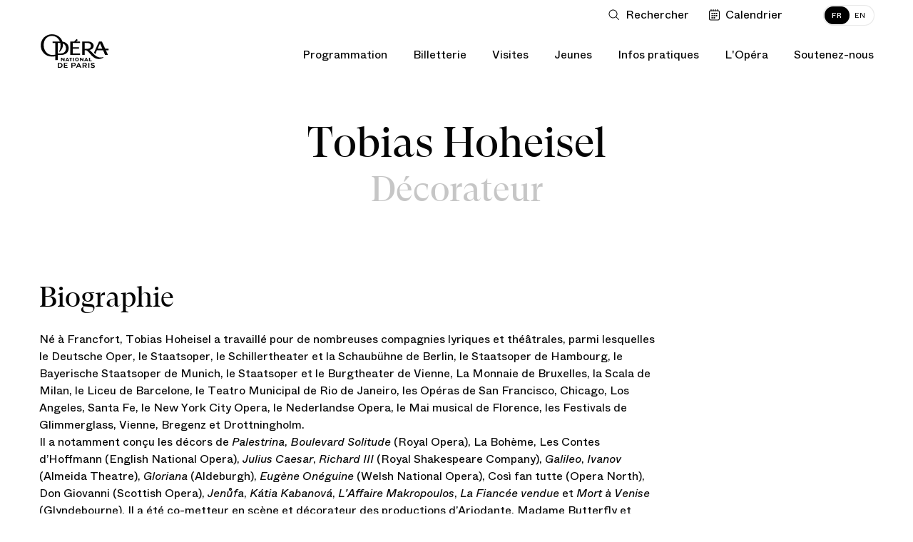

--- FILE ---
content_type: text/html; charset=UTF-8
request_url: https://www.operadeparis.fr/artistes/tobias-hoheisel
body_size: 21159
content:
<!DOCTYPE html>

<html lang="fr" class="no-js ">

<head>
		<meta charset="utf-8">
	<meta http-equiv="X-UA-Compatible" content="IE=edge">
	<meta name="viewport" content="width=device-width, initial-scale=1.0">
	 
	<title>Tobias Hoheisel - Opéra national de Paris</title>
<meta name="description" content="Décorateur">
<meta property="fb:admins" content="100001188593247">
<meta property="og:title" content="Tobias Hoheisel">
<meta property="og:description" content="Décorateur">
<meta property="og:image:secure_url" content="httpss:default_image_url">
<meta property="og:author" content="https://www.facebook.com/operadeparis">
<meta property="og:type" content="website">
<meta property="og:site_name" content="Opéra national de Paris">
<meta property="og:image:width" content="600">
<meta property="og:image:height" content="315">
<meta property="og:url" content="https://www.operadeparis.fr/artistes/tobias-hoheisel">
<meta property="og:image" content="https:default_image_url">

<meta name="twitter:card" content="summary">
<meta name="twitter:site" content="@operadeparis">
<meta name="twitter:title" content="Tobias Hoheisel">
<meta name="twitter:description" content="Décorateur">
<meta name="twitter:image" content="httpss:default_image_url">
<meta name="twitter:url" content="https://www.operadeparis.fr/artistes/tobias-hoheisel">
<script type="application/ld+json">{"@context":"https://schema.org","@type":"WebPage","name":"Tobias Hoheisel - Opéra national de Paris","description":"Décorateur"}</script>
			<link href="/dist/app.4febc5f7a34baf4c213e.css" rel="stylesheet" nonce="Z9tN4JjXcJE6Zna9gL0AbeOmY9jp7r5B">
	
			<link href="/dist/chunks/artist.684fb10f0a7e4fbe261b.css" rel="stylesheet" nonce="Z9tN4JjXcJE6Zna9gL0AbeOmY9jp7r5B">
		<link rel="dns-prefetch" href="//res.cloudinary.com">
	<link rel="dns-prefetch" href="//www6.smartadserver.com">
	<link rel="apple-touch-icon" href="/apple-touch-icon.png">
	<link rel="icon" type="image/png" href="/images/favicons/favicon-32x32.png" sizes="32x32" class="favicon"/>
	<link rel="icon" type="image/png" href="/images/favicons/favicon-16x16.png" sizes="16x16" class="favicon"/>
	<script nonce="Z9tN4JjXcJE6Zna9gL0AbeOmY9jp7r5B">
    if(document.cookie.match(/fonts_loaded=Y/)) {
        document.documentElement.className += ' fonts-loaded';
    }
</script>
<link rel="stylesheet" href="/dist/icons/icons.data.svg.css?v=20250410" media="all">	<script type="text/javascript" nonce="Z9tN4JjXcJE6Zna9gL0AbeOmY9jp7r5B">
    window.kameleoonQueue = window.kameleoonQueue || [];

    function excludeKameleoonEval() {
        Kameleoon.Utils.runProtectedScript = function (code, fileName) {

            let script = document.createElement("script");
            const nonce = document.body.getAttribute('data-nonce');
            script.innerHTML = code;
            script.setAttribute("nonce", nonce || "");
            if (fileName) {
                script.innerHTML += "//# sourceURL=" + fileName;
            }
            document.head.appendChild(script);
        };
    }

    kameleoonQueue.push({
        level: "IMMEDIATE",
        command: excludeKameleoonEval
    });
</script>

<script type="text/javascript" nonce="Z9tN4JjXcJE6Zna9gL0AbeOmY9jp7r5B">
    // Duration in milliseconds to wait while the Kameleoon application file is loaded
    var kameleoonLoadingTimeout = 1000;

    window.kameleoonQueue = window.kameleoonQueue || [];
    window.kameleoonStartLoadTime = new Date().getTime();
    if (!document.getElementById("kameleoonLoadingStyleSheet") && !window.kameleoonDisplayPageTimeOut) {
        var kameleoonS = document.getElementsByTagName("script")[0];
        var kameleoonCc = "* { visibility: hidden !important; background-image: none !important; }";
        var kameleoonStn = document.createElement("style");
        kameleoonStn.type = "text/css";
        kameleoonStn.id = "kameleoonLoadingStyleSheet";
        if (kameleoonStn.styleSheet) {
            kameleoonStn.styleSheet.cssText = kameleoonCc;
        } else {
            kameleoonStn.appendChild(document.createTextNode(kameleoonCc));
        }
        kameleoonS.parentNode.insertBefore(kameleoonStn, kameleoonS);
        window.kameleoonDisplayPage = function (fromEngine) {
            if (!fromEngine) {
                window.kameleoonTimeout = true;
            }
            if (kameleoonStn.parentNode) {
                kameleoonStn.parentNode.removeChild(kameleoonStn);
            }
        };
        window.kameleoonDisplayPageTimeOut = window.setTimeout(window.kameleoonDisplayPage, kameleoonLoadingTimeout);
    }
</script>
<script type="text/javascript" nonce="Z9tN4JjXcJE6Zna9gL0AbeOmY9jp7r5B">
    // Change the value of this URL to point to your own URL, where the iFrame is hosted
    window.kameleoonIframeURL = "https://www.operadeparis.fr/kameleoon_static_file.html";

    window.kameleoonLightIframe = false;
    var kameleoonIframeOriginElement = document.createElement("a");
    kameleoonIframeOriginElement.href = kameleoonIframeURL;
    window.kameleoonIframeOrigin = kameleoonIframeOriginElement.origin || (kameleoonIframeOriginElement.protocol + "//" + kameleoonIframeOriginElement.hostname);
    if (location.href.indexOf(window.kameleoonIframeOrigin) != 0) {
        window.kameleoonLightIframe = true;
        var kameleoonProcessMessageEvent = function (event) {
            if (window.kameleoonIframeOrigin == event.origin && event.data.slice && event.data.slice(0, 9) == "Kameleoon") {
                window.removeEventListener("message", kameleoonProcessMessageEvent);
                window.kameleoonExternalIFrameLoaded = true;
                if (window.Kameleoon) {
                    Kameleoon.Utils.runProtectedScript(event.data);
                    Kameleoon.Analyst.load();
                } else {
                    window.kameleoonExternalIFrameLoadedData = event.data;
                }
            }
        };
        if (window.addEventListener) {
            window.addEventListener("message", kameleoonProcessMessageEvent, false);
        }
        var iframeNode = document.createElement("iframe");
        iframeNode.src = kameleoonIframeURL;
        iframeNode.id = "kameleoonExternalIframe";
        iframeNode.style = "float: left !important; opacity: 0.0 !important; width: 0px !important; height: 0px !important;";
        document.head.appendChild(iframeNode);
    }
</script>
<script type="text/javascript" src="//tm4oedch3e.kameleoon.eu/kameleoon.js" async="true" nonce="Z9tN4JjXcJE6Zna9gL0AbeOmY9jp7r5B"></script>

	<script id="global-application-namespaces" nonce="Z9tN4JjXcJE6Zna9gL0AbeOmY9jp7r5B">
	// GTM
	window.dataLayer = window.dataLayer || [];

	// ONP related
	window.ONP = window.ONP || {};
	window.ONP.behavior = window.ONP.behavior || {};
	window.ONP.ui = window.ONP.ui || {};
	window.ONP.scrollLockManager = window.ONP.scrollLockManager || {};
	window.ONP.gtm = window.ONP.gtm || {loaded: false, error: false};
</script>

			<script nonce="Z9tN4JjXcJE6Zna9gL0AbeOmY9jp7r5B">
        // dirty but ..
        if ( window.location.href.indexOf('espace-personnel') !== -1 || window.location.href.indexOf('personal-area') !== -1 ) {

            var analytics_onp = {
                tag: "CONNEXION",
                category: "CONNECTE",
                customerID: ""
            };

        }
    </script>
	
	
			<script nonce="Z9tN4JjXcJE6Zna9gL0AbeOmY9jp7r5B">
    let cspNounce = 'Z9tN4JjXcJE6Zna9gL0AbeOmY9jp7r5B';
    (function(w, d, s, l, i) {
        w[l] = w[l] || [];
        w[l].push({
            'gtm.start': new Date().getTime(),
            event: 'gtm.js',
            nonce: cspNounce
        });
        var f = d.getElementsByTagName(s)[0],
            j = d.createElement(s),
            dl = l != 'dataLayer' ? '&l=' + l : '';
        j.async = true;
        j.src =
            'https://www.googletagmanager.com/gtm.js?id=' + i + dl;
        var n = d.querySelector('[nonce]');
        n && j.setAttribute('nonce', n.nonce || n.getAttribute('nonce'));
        f.parentNode.insertBefore(j, f);
		
        // Dispatching custom events

        j.addEventListener('load', function gtmContainerLoaded(e) {
            window.ONP.gtm.loaded = true;
            window.ONP.gtm.error = false;
            j.removeEventListener('load', gtmContainerLoaded);
            window.dispatchEvent(new CustomEvent('gtmContainerLoaded'))
        });

        j.addEventListener('error', function gtmContainerError(e) {
            window.ONP.gtm.loaded = false;
            window.ONP.gtm.error = true;
            j.removeEventListener('error', gtmContainerError);
            window.dispatchEvent(new CustomEvent('gtmContainerError'))
        });

    })(window, document, 'script', 'dataLayer', 'GTM-KLKLKL');
</script>
		</head>


<body
	data-behavior="favicon_manager click_tracker handle_page_view"
	data-cookie-lifetime="568800" 
	data-gtm-ui="GTM-KLKLKL"
	class="route-artist-artist "
	data-template="artist"
	data-track-plan="tracking_global_connected_user tracking_abo_popin tracking_tooltip "
	data-nonce="Z9tN4JjXcJE6Zna9gL0AbeOmY9jp7r5B"
			>
	
			<noscript>
    <iframe src="https://www.googletagmanager.com/ns.html?id=GTM-KLKLKL" height="0" width="0" style="display:none;visibility:hidden" nonce="Z9tN4JjXcJE6Zna9gL0AbeOmY9jp7r5B"></iframe>
</noscript>
	
	<section
	id="component-main-navigation"
	class="component-main-navigation "
	data-behavior="main_navigation check_user_status"
	data-urllogin="https://www.operadeparis.fr/auth/login"
	data-urlcartempty="https://www.operadeparis.fr/panier"
		data-auth-strings='{
		"en_create": "Create your Opera account or log in to consult your personalized offers.",
		"fr_create": "Créez votre compte Opéra ou identifiez-vous pour accéder à vos offres personnalisées.",
		"en_identify": "Log in",
		"fr_identify": "identifier"
	}'
	data-translations='{
		"close": "Fermer la liste déroulante",
		"toggle": "Ouvrir ou fermer la liste déroulante",
		"login": "Connection",
		"logout": "Déconnection",
		"shopping": "Panier",
		"search": "Ouvrir la recherche",
		"calendar": "Voir le calendrier",
		"account": "Mon compte",
		"accountFr": "Mon compte",
		"basket": "Panier",
		"basketFr": "Panier",
		"basketUrlFr": "https://www.operadeparis.fr/panier"
	}' 

	>
	<div class="component-main-navigation__sb-and-infobar-wrapper">
		<div class="component-main-navigation__infobar">
			</div>
	</div>
	<header class="component-main-navigation__header">
		<nav class="component-main-navigation__subsidiary vanish-mobile">
    <ul class="component-main-navigation__subsidiary-list">
                    <li class="maz-top-nav-search">
                <button class="maz-icon-search js-modal" name="Ouvrir la recherche" aria-label="Ouvrir la recherche"
                    data-modal-prefix-class="maz" data-modal-content-id="aria-modal-search"
                    data-modal-describedby-id="Elastic search modal" data-modal-focus-toid="aria-modal-search-input"
                    data-modal-bsl-target-desktop="aria-modal-search-results"
					data-tracking-static-attributes='{"event":"menu_click","menu_item_url":"","menu_item_text":"Rechercher","menu_item_category":"top_nav","menu_item_category2":"","menu_type":"standard"}'
					data-tracking-type="menu_click"
				>
                    <span class="libelle">Rechercher</span>
                    <span class="search-button-stroke"></span>
                </button>
            </li>
                            <li class="maz-top-nav-calendar">
                <button
                    class="maz-icon-calendar"
                    data-drawer-open-id="agenda"
                    aria-label="Voir le calendrier"
				    data-tracking-static-attributes='{"event":"menu_click","menu_item_text":"Calendrier","menu_item_category":"top_nav","menu_item_category2":"","menu_type":"standard"}'
                    data-tracking-type="menu_click"
                >
                    <span class="libelle">Calendrier</span>
                </button>
                
            </li>
                <li class="maz-top-nav-cart">
            
        </li>
        <li class="maz-top-nav-account">
            
        </li>
    </ul>

    <ul class="component-main-navigation__subsidiary-langs">
                    
            <li>
                <a data-lang="fr"  href="https://www.operadeparis.fr/artistes/tobias-hoheisel" class="active">
                    <span class="lang-desktop">FR</span>
                    <span class="lang-mobile">Français</span>
                </a>
            </li>
                    
            <li>
                <a data-lang="en"  href="https://www.operadeparis.fr/en/artists/tobias-hoheisel" >
                    <span class="lang-desktop">EN</span>
                    <span class="lang-mobile">English</span>
                </a>
            </li>
            </ul>
</nav>

		<div class="component-main-navigation__head-mobile">
			<div class="component-main-navigation__head-mobile-right">
									<button
						class="maz-icon-search js-modal"
						name="Ouvrir la recherche"
						aria-label="Ouvrir la recherche"
						data-modal-prefix-class="maz"
						data-modal-content-id="aria-modal-search"
						data-modal-describedby-id="Elastic search modal"
						data-modal-focus-toid="aria-modal-search-input"
						data-modal-bsl-target-desktop="aria-modal-search-results"
						data-tracking-static-attributes='{"event":"menu_click","menu_item_url":"","menu_item_text":"Rechercher","menu_item_category":"top_nav","menu_item_category2":"","menu_type":"standard"}'
						data-tracking-type="menu_click"
					>
						<span class="visually-hidden">Rechercher</span>
					</button>
				
				<button
                    class="maz-icon-calendar"
                    data-drawer-open-id="agenda"
                    aria-label="Voir le calendrier"
				    data-tracking-static-attributes='{
						"event":"menu_click",
						"menu_item_url":"https://www.operadeparis.fr/artistes/tobias-hoheisel#agenda",
						"menu_item_text":"Calendrier",
						"menu_item_category":"top_nav",
						"menu_item_category2":"",
						"menu_type":"standard"
					}'
                    data-tracking-type="menu_click"
                >
					<span class="visually-hidden">Calendrier</span>
                </button>

				
				

			</div>

			<a class="maz-icon-logo-opera-monogramme" href="https://www.operadeparis.fr">
				<span class="visually-hidden">Accueil - Opéra national de Paris</span>
			</a>

			<button class="hamburger hamburger--squeeze js-hamburger" type="button"
					aria-label="Menu" aria-controls="navigation" aria-expanded="false">
				<span class="hamburger-box">
					<span class="hamburger-inner"></span>
				</span>
			</button>
		</div>

		<div class="component-main-navigation__drawer">

    <div class="component-main-navigation__head-desktop">
        <div class="component-main-navigation__logos vanish-mobile">
            <a class="component-main-navigation__logos-link" href="https://www.operadeparis.fr">
                <span class="maz-icon-logo-opera"></span>
                <span class="maz-icon-logo-opera-monogramme"></span>
                <span class="visually-hidden">Accueil - Opéra national de Paris</span>
            </a>
        </div>

        <nav class="component-main-navigation__mobile-container">
            
            <div class="component-main-navigation__mobile-account" data-behavior="main_navigation_mobile">
                <div class="component-main-navigation__mobile-account-wrapper">
                    <div class="component-main-navigation__mobile-account-top">
                        
                        
                        <div class="component-main-navigation__mobile-account-label mobile-account-connected">
                            <span class="maz-icon maz-icon-account"></span>
                            <span class="account-mobile-label-connected"></span>
                        </div>

                        
                        <button class="component-main-navigation__mobile-account-label mobile-account-unconnected">
                            <span class="maz-icon maz-icon-account"></span>
                            <span>Mon compte</span>
                        </button>

                        
                        <button class="component-main-navigation__mobile-account-button" type="button">
                            <span class="button-account-text">Mes billets</span>
                            <span class="maz-icon maz-icon-retract-empty"></span>
                        </button>
                    </div>
                    <div class="component-main-navigation__mobile-account-content" inert>
                        <div class="component-main-navigation__mobile-account-content-overflow">
                            <ul class="component-main-navigation__mobile-account-list" id="mobile-account">
                            </ul>
                            <div class="component-main-navigation__mobile-account-cta-container">
                            </div>
                        </div>
                    </div>
                </div>
            </div>
            

            <div class="component-main-navigation__primary">
    
    
                                                            <div class="component-main-navigation__primary-entry">
                            <div class="component-main-navigation__primary-accordion">
                                <button class="component-main-navigation__primary-toggler accordion-toggler " aria-selected="false" aria-expanded="false" name="Ouvrir ou fermer la liste déroulante"><span class="accordion-toggler-text">Programmation</span><span class="maz-icon-arrow"></span></button>
                                <div class="component-main-navigation__primary-content accordion-content" aria-hidden="true">
                                    <div class="component-main-navigation__primary-content-wrapper">
                                        <button class="component-main-navigation__primary-toggler close-toggler  accordion-toggler vanish-desktop " aria-selected="false" aria-expanded="false" name="Ouvrir ou fermer la liste déroulante"><span class="maz-icon-arrow"></span><span class="accordion-toggler-text">Programmation</span></button>
                                                                                                                        <div class="component-main-navigation__primary-content-column push-button">
                                                                                                                                                <a
                                                        href="/programmation/saison-25-26"
                                                        class="black"
                                                                                                                data-tracking-static-attributes='{
                                                            "event":"menu_click",
                                                            "menu_item_url":"https://www.operadeparis.fr/programmation/saison-25-26",
                                                            "menu_item_text":"Découvrir la saison 25/26",
                                                            "menu_item_category":"Programmation",
                                                            "menu_item_category2":"",
                                                            "menu_type":"bouton"
                                                        }'
                                                        data-tracking-type="menu_click"
                                                    >
                                                                                                                Découvrir la saison 25/26
                                                    </a>
                                                                                                                                                                                                <a
                                                        data-drawer-open-id="agenda"
                                                        href="javascript:void(0)"
                                                        class="white"
                                                        data-tracking-static-attributes='{
                                                            "event":"menu_click",
                                                            "menu_item_url":"https://www.operadeparis.fr/artistes/tobias-hoheisel#agenda",
                                                            "menu_item_text":"Calendrier",
                                                            "menu_item_category":"Programmation",
                                                            "menu_item_category2":"",
                                                            "menu_type":"bouton"
                                                        }'
                                                        data-tracking-type="menu_click"
                                                    >
                                                                                                                    <span class="maz-icon-calendar"></span>
                                                                                                                Calendrier
                                                    </a>
                                                                                                                                    </div>
                                                                                <div class="component-main-navigation__primary-content-list">
                                                                                                    <div class="component-main-navigation__primary-content-column">
                                                                                                                    <p class="component-main-navigation__primary-subtheme-label">Événements</p>
                                                                                                                <ul class="component-main-navigation__primary-subtheme-list">
                                                                                                                                                                                                <li>
                                                                        <a
                                                                            class=""
                                                                            href="/info/festival-ring-26"
                                                                                                                                                        data-tracking-static-attributes='{"event":"menu_click","menu_item_url":"https://www.operadeparis.fr/info/festival-ring-26","menu_item_text":"Festival RING 2026","menu_item_category":"Programmation","menu_item_category2":"Événements","menu_type":"standard"}'
                                                                            data-tracking-type="menu_click"
                                                                        >Festival RING 2026</a>
                                                                    </li>
                                                                                                                                                                                                                                                                <li>
                                                                        <a
                                                                            class=""
                                                                            href="/info/150-ans-du-palais-garnier"
                                                                                                                                                        data-tracking-static-attributes='{"event":"menu_click","menu_item_url":"https://www.operadeparis.fr/info/150-ans-du-palais-garnier","menu_item_text":"150 ans du Palais Garnier","menu_item_category":"Programmation","menu_item_category2":"Événements","menu_type":"standard"}'
                                                                            data-tracking-type="menu_click"
                                                                        >150 ans du Palais Garnier</a>
                                                                    </li>
                                                                                                                                                                                                                                                                <li>
                                                                        <a
                                                                            class=""
                                                                            href="/programmation/saison-25-26/experiences-rencontres"
                                                                                                                                                        data-tracking-static-attributes='{"event":"menu_click","menu_item_url":"https://www.operadeparis.fr/programmation/saison-25-26/experiences-rencontres","menu_item_text":"Rencontres &quot;Toï toï toï&quot;","menu_item_category":"Programmation","menu_item_category2":"Événements","menu_type":"standard"}'
                                                                            data-tracking-type="menu_click"
                                                                        >Rencontres &quot;Toï toï toï&quot;</a>
                                                                    </li>
                                                                                                                                                                                                                                                                <li>
                                                                        <a
                                                                            class=""
                                                                            href="/programmation/saison-25-26/experiences-repetitions-publiques"
                                                                                                                                                        data-tracking-static-attributes='{"event":"menu_click","menu_item_url":"https://www.operadeparis.fr/programmation/saison-25-26/experiences-repetitions-publiques","menu_item_text":"Répétitions publiques","menu_item_category":"Programmation","menu_item_category2":"Événements","menu_type":"standard"}'
                                                                            data-tracking-type="menu_click"
                                                                        >Répétitions publiques</a>
                                                                    </li>
                                                                                                                                                                                    </ul>
                                                    </div>
                                                                                                    <div class="component-main-navigation__primary-content-column">
                                                                                                                    <p class="component-main-navigation__primary-subtheme-label">Diffusions</p>
                                                                                                                <ul class="component-main-navigation__primary-subtheme-list">
                                                                                                                                                                                                <li>
                                                                        <a
                                                                            class=""
                                                                            href="https://play.operadeparis.fr/"
                                                                             target="_blank"                                                                             data-tracking-static-attributes='{"event":"menu_click","menu_item_url":"https://play.operadeparis.fr/","menu_item_text":"Streaming sur POP","menu_item_category":"Programmation","menu_item_category2":"Diffusions","menu_type":"standard"}'
                                                                            data-tracking-type="menu_click"
                                                                        >Streaming sur POP</a>
                                                                    </li>
                                                                                                                                                                                                                                                                <li>
                                                                        <a
                                                                            class=""
                                                                            href="/info/cinema-tv-radio"
                                                                                                                                                        data-tracking-static-attributes='{"event":"menu_click","menu_item_url":"https://www.operadeparis.fr/info/cinema-tv-radio","menu_item_text":"Cinéma, TV, radio","menu_item_category":"Programmation","menu_item_category2":"Diffusions","menu_type":"standard"}'
                                                                            data-tracking-type="menu_click"
                                                                        >Cinéma, TV, radio</a>
                                                                    </li>
                                                                                                                                                                                                                                                                <li>
                                                                        <a
                                                                            class=""
                                                                            href="/info/opera-dete"
                                                                                                                                                        data-tracking-static-attributes='{"event":"menu_click","menu_item_url":"https://www.operadeparis.fr/info/opera-dete","menu_item_text":"Opéra d&#039;été","menu_item_category":"Programmation","menu_item_category2":"Diffusions","menu_type":"standard"}'
                                                                            data-tracking-type="menu_click"
                                                                        >Opéra d&#039;été</a>
                                                                    </li>
                                                                                                                                                                                    </ul>
                                                    </div>
                                                                                            </div>
                                                                                                    <!-- New block for push edito -->
                                                    <div class="component-main-navigation__primary-content-column push-edito">
                                                                                                                    <a
                                                                href="https://www.operadeparis.fr/info/le-palais-garnier-objet-de-tous-les-fantasmes"
                                                                 target="_blank"                                                                 data-tracking-static-attributes='{"event":"menu_click","menu_item_url":"https://www.operadeparis.fr/info/le-palais-garnier-objet-de-tous-les-fantasmes","menu_item_text":"Découvrir","menu_item_category":"Programmation","menu_item_category2":"Rencontres– 150 ans Palais Garnier","menu_type":"edito"}'
                                                                data-tracking-type="menu_click"
                                                            >                                                             <img src="https://res.cloudinary.com/opera-national-de-paris/image/upload/c_crop%2ch_1406%2cw_1825%2cx_344%2cy_0/h_267%2cw_347/f_auto/v1/user_photos/vs2mo2so7dolsdemyhhq?_a=E"/>
                                                            <div class="push-edito-infos">
                                                                <p>Rencontres– 150 ans Palais Garnier</p>
                                                                                                                                    <button>Découvrir</button>
                                                                                                                            </div>
                                                            </a>                                                    </div>
                                                                                            
                                        <ul class="component-main-navigation__subsidiary-langs vanish-desktop">
                                                                                                
                                                <li>
                                                    <a data-lang="fr"  href="https://www.operadeparis.fr/artistes/tobias-hoheisel" class="active">
                                                        <span class="lang-desktop">FR</span>
                                                        <span class="lang-mobile">Français</span>
                                                    </a>
                                                </li>
                                                                                                
                                                <li>
                                                    <a data-lang="en"  href="https://www.operadeparis.fr/en/artists/tobias-hoheisel" >
                                                        <span class="lang-desktop">EN</span>
                                                        <span class="lang-mobile">English</span>
                                                    </a>
                                                </li>
                                                                                    </ul>
    
                                        <button class="maz-icon-close">
                                            <span class="visually-hidden">Fermer la liste déroulante</span>
                                        </button>
                                        <span class="component-main-navigation__primary-content-wrapper-title">Programmation</span>
                                    </div>
                                </div>
                            </div>
                        </div>
                                                                                <div class="component-main-navigation__primary-entry">
                            <div class="component-main-navigation__primary-accordion">
                                <button class="component-main-navigation__primary-toggler accordion-toggler " aria-selected="false" aria-expanded="false" name="Ouvrir ou fermer la liste déroulante"><span class="accordion-toggler-text">Billetterie</span><span class="maz-icon-arrow"></span></button>
                                <div class="component-main-navigation__primary-content accordion-content" aria-hidden="true">
                                    <div class="component-main-navigation__primary-content-wrapper">
                                        <button class="component-main-navigation__primary-toggler close-toggler  accordion-toggler vanish-desktop " aria-selected="false" aria-expanded="false" name="Ouvrir ou fermer la liste déroulante"><span class="maz-icon-arrow"></span><span class="accordion-toggler-text">Billetterie</span></button>
                                                                                                                        <div class="component-main-navigation__primary-content-column push-button">
                                                                                                                                                <a
                                                        href="/billetterie"
                                                        class="black"
                                                                                                                data-tracking-static-attributes='{
                                                            "event":"menu_click",
                                                            "menu_item_url":"https://www.operadeparis.fr/billetterie",
                                                            "menu_item_text":"Acheter des billets",
                                                            "menu_item_category":"Billetterie",
                                                            "menu_item_category2":"",
                                                            "menu_type":"bouton"
                                                        }'
                                                        data-tracking-type="menu_click"
                                                    >
                                                                                                                    <span class="maz-icon-ticket"></span>
                                                                                                                Acheter des billets
                                                    </a>
                                                                                                                                                                                                <a
                                                        href="https://bourse.operadeparis.fr/?lang=fr"
                                                        class="white"
                                                         target="_blank"                                                         data-tracking-static-attributes='{
                                                            "event":"menu_click",
                                                            "menu_item_url":"https://bourse.operadeparis.fr/?lang=fr",
                                                            "menu_item_text":"Bourse aux billets",
                                                            "menu_item_category":"Billetterie",
                                                            "menu_item_category2":"",
                                                            "menu_type":"bouton"
                                                        }'
                                                        data-tracking-type="menu_click"
                                                    >
                                                                                                                Bourse aux billets
                                                    </a>
                                                                                                                                                                                                <a
                                                        href="/billetterie/offres/filtre/cadeaux"
                                                        class="white"
                                                                                                                data-tracking-static-attributes='{
                                                            "event":"menu_click",
                                                            "menu_item_url":"https://www.operadeparis.fr/billetterie/offres/filtre/cadeaux",
                                                            "menu_item_text":"Offrir l’Opéra",
                                                            "menu_item_category":"Billetterie",
                                                            "menu_item_category2":"",
                                                            "menu_type":"bouton"
                                                        }'
                                                        data-tracking-type="menu_click"
                                                    >
                                                                                                                Offrir l’Opéra
                                                    </a>
                                                                                                                                    </div>
                                                                                <div class="component-main-navigation__primary-content-list">
                                                                                                    <div class="component-main-navigation__primary-content-column">
                                                                                                                    <p class="component-main-navigation__primary-subtheme-label">Abonnements</p>
                                                                                                                <ul class="component-main-navigation__primary-subtheme-list">
                                                                                                                                                                                                <li>
                                                                        <a
                                                                            class=""
                                                                            href="https://www.operadeparis.fr/billetterie/abonnements/festival-ring"
                                                                                                                                                        data-tracking-static-attributes='{"event":"menu_click","menu_item_url":"https://www.operadeparis.fr/billetterie/abonnements/festival-ring","menu_item_text":"Festival RING 2026","menu_item_category":"Billetterie","menu_item_category2":"Abonnements","menu_type":"standard"}'
                                                                            data-tracking-type="menu_click"
                                                                        >Festival RING 2026</a>
                                                                    </li>
                                                                                                                                                                                                                                                                <li>
                                                                        <a
                                                                            class=""
                                                                            href="https://www.operadeparis.fr/billetterie/abonnements"
                                                                                                                                                        data-tracking-static-attributes='{"event":"menu_click","menu_item_url":"https://www.operadeparis.fr/billetterie/abonnements","menu_item_text":"Abonnements 26/27","menu_item_category":"Billetterie","menu_item_category2":"Abonnements","menu_type":"standard"}'
                                                                            data-tracking-type="menu_click"
                                                                        >Abonnements 26/27</a>
                                                                    </li>
                                                                                                                                                                                                                                                                <li>
                                                                        <a
                                                                            class=""
                                                                            href="https://play.operadeparis.fr/abonnements?utm_source=site&amp;utm_medium=abo-pop&amp;utm_campaign=abo-pop"
                                                                             target="_blank"                                                                             data-tracking-static-attributes='{"event":"menu_click","menu_item_url":"https://play.operadeparis.fr/abonnements?utm_source=site&amp;utm_medium=abo-pop&amp;utm_campaign=abo-pop","menu_item_text":"Abonnements streaming","menu_item_category":"Billetterie","menu_item_category2":"Abonnements","menu_type":"standard"}'
                                                                            data-tracking-type="menu_click"
                                                                        >Abonnements streaming</a>
                                                                    </li>
                                                                                                                                                                                                                                                                <li>
                                                                        <a
                                                                            class=""
                                                                            href="/billetterie/offres/avantages-abonnes"
                                                                                                                                                        data-tracking-static-attributes='{"event":"menu_click","menu_item_url":"https://www.operadeparis.fr/billetterie/offres/avantages-abonnes","menu_item_text":"Avantages abonnés","menu_item_category":"Billetterie","menu_item_category2":"Abonnements","menu_type":"standard"}'
                                                                            data-tracking-type="menu_click"
                                                                        >Avantages abonnés</a>
                                                                    </li>
                                                                                                                                                                                    </ul>
                                                    </div>
                                                                                                    <div class="component-main-navigation__primary-content-column">
                                                                                                                    <p class="component-main-navigation__primary-subtheme-label">Offres</p>
                                                                                                                <ul class="component-main-navigation__primary-subtheme-list">
                                                                                                                                                                                                <li>
                                                                        <a
                                                                            class=""
                                                                            href="/billetterie/offres/filtre/famille-et-jeunes"
                                                                                                                                                        data-tracking-static-attributes='{"event":"menu_click","menu_item_url":"https://www.operadeparis.fr/billetterie/offres/filtre/famille-et-jeunes","menu_item_text":"Jeunes et familles","menu_item_category":"Billetterie","menu_item_category2":"Offres","menu_type":"standard"}'
                                                                            data-tracking-type="menu_click"
                                                                        >Jeunes et familles</a>
                                                                    </li>
                                                                                                                                                                                                                                                                <li>
                                                                        <a
                                                                            class=""
                                                                            href="/billetterie/offres/pass-saison"
                                                                                                                                                        data-tracking-static-attributes='{"event":"menu_click","menu_item_url":"https://www.operadeparis.fr/billetterie/offres/pass-saison","menu_item_text":"Pass&#039; saison","menu_item_category":"Billetterie","menu_item_category2":"Offres","menu_type":"standard"}'
                                                                            data-tracking-type="menu_click"
                                                                        >Pass&#039; saison</a>
                                                                    </li>
                                                                                                                                                                                                                                                                <li>
                                                                        <a
                                                                            class=""
                                                                            href="/infos-pratiques/petits-prix"
                                                                                                                                                        data-tracking-static-attributes='{"event":"menu_click","menu_item_url":"https://www.operadeparis.fr/infos-pratiques/petits-prix","menu_item_text":"Petits prix","menu_item_category":"Billetterie","menu_item_category2":"Offres","menu_type":"standard"}'
                                                                            data-tracking-type="menu_click"
                                                                        >Petits prix</a>
                                                                    </li>
                                                                                                                                                                                                                                                                <li>
                                                                        <a
                                                                            class="underlined"
                                                                            href="/billetterie/offres"
                                                                                                                                                        data-tracking-static-attributes='{"event":"menu_click","menu_item_url":"https://www.operadeparis.fr/billetterie/offres","menu_item_text":"Découvrir toutes nos offres","menu_item_category":"Billetterie","menu_item_category2":"Offres","menu_type":"standard"}'
                                                                            data-tracking-type="menu_click"
                                                                        >Découvrir toutes nos offres</a>
                                                                    </li>
                                                                                                                                                                                    </ul>
                                                    </div>
                                                                                                    <div class="component-main-navigation__primary-content-column">
                                                                                                                    <p class="component-main-navigation__primary-subtheme-label">Vous êtes</p>
                                                                                                                <ul class="component-main-navigation__primary-subtheme-list">
                                                                                                                                                                                                <li>
                                                                        <a
                                                                            class=""
                                                                            href="/groupes/info"
                                                                                                                                                        data-tracking-static-attributes='{"event":"menu_click","menu_item_url":"https://www.operadeparis.fr/groupes/info","menu_item_text":"Groupes et professionnels","menu_item_category":"Billetterie","menu_item_category2":"Vous êtes","menu_type":"standard"}'
                                                                            data-tracking-type="menu_click"
                                                                        >Groupes et professionnels</a>
                                                                    </li>
                                                                                                                                                                                                                                                                <li>
                                                                        <a
                                                                            class=""
                                                                            href="/entreprises/vos-operations-de-relations-publiques#premium"
                                                                                                                                                        data-tracking-static-attributes='{"event":"menu_click","menu_item_url":"https://www.operadeparis.fr/entreprises/vos-operations-de-relations-publiques#premium","menu_item_text":"Entreprises","menu_item_category":"Billetterie","menu_item_category2":"Vous êtes","menu_type":"standard"}'
                                                                            data-tracking-type="menu_click"
                                                                        >Entreprises</a>
                                                                    </li>
                                                                                                                                                                                                                                                                <li>
                                                                        <a
                                                                            class=""
                                                                            href="/infos-pratiques/programmation-accessible-psh"
                                                                                                                                                        data-tracking-static-attributes='{"event":"menu_click","menu_item_url":"https://www.operadeparis.fr/infos-pratiques/programmation-accessible-psh","menu_item_text":"Personnes en situation de handicap","menu_item_category":"Billetterie","menu_item_category2":"Vous êtes","menu_type":"standard"}'
                                                                            data-tracking-type="menu_click"
                                                                        >Personnes en situation de handicap</a>
                                                                    </li>
                                                                                                                                                                                    </ul>
                                                    </div>
                                                                                            </div>
                                                                                            
                                        <ul class="component-main-navigation__subsidiary-langs vanish-desktop">
                                                                                                
                                                <li>
                                                    <a data-lang="fr"  href="https://www.operadeparis.fr/artistes/tobias-hoheisel" class="active">
                                                        <span class="lang-desktop">FR</span>
                                                        <span class="lang-mobile">Français</span>
                                                    </a>
                                                </li>
                                                                                                
                                                <li>
                                                    <a data-lang="en"  href="https://www.operadeparis.fr/en/artists/tobias-hoheisel" >
                                                        <span class="lang-desktop">EN</span>
                                                        <span class="lang-mobile">English</span>
                                                    </a>
                                                </li>
                                                                                    </ul>
    
                                        <button class="maz-icon-close">
                                            <span class="visually-hidden">Fermer la liste déroulante</span>
                                        </button>
                                        <span class="component-main-navigation__primary-content-wrapper-title">Billetterie</span>
                                    </div>
                                </div>
                            </div>
                        </div>
                                                                                <div class="component-main-navigation__primary-entry">
                            <div class="component-main-navigation__primary-accordion">
                                <button class="component-main-navigation__primary-toggler accordion-toggler " aria-selected="false" aria-expanded="false" name="Ouvrir ou fermer la liste déroulante"><span class="accordion-toggler-text">Visites</span><span class="maz-icon-arrow"></span></button>
                                <div class="component-main-navigation__primary-content accordion-content" aria-hidden="true">
                                    <div class="component-main-navigation__primary-content-wrapper">
                                        <button class="component-main-navigation__primary-toggler close-toggler  accordion-toggler vanish-desktop " aria-selected="false" aria-expanded="false" name="Ouvrir ou fermer la liste déroulante"><span class="maz-icon-arrow"></span><span class="accordion-toggler-text">Visites</span></button>
                                                                                                                            <div class="component-main-navigation__primary-content-list">
                                                                                                    <div class="component-main-navigation__primary-content-column">
                                                                                                                    <p class="component-main-navigation__primary-subtheme-label">Palais Garnier</p>
                                                                                                                <ul class="component-main-navigation__primary-subtheme-list">
                                                                                                                                                                                                <li>
                                                                        <a
                                                                            class=""
                                                                            href="/visites/palais-garnier"
                                                                                                                                                        data-tracking-static-attributes='{"event":"menu_click","menu_item_url":"https://www.operadeparis.fr/visites/palais-garnier","menu_item_text":"Visites en individuel","menu_item_category":"Visites","menu_item_category2":"Palais Garnier","menu_type":"standard"}'
                                                                            data-tracking-type="menu_click"
                                                                        >Visites en individuel</a>
                                                                    </li>
                                                                                                                                                                                                                                                                <li>
                                                                        <a
                                                                            class=""
                                                                            href="/visites/palais-garnier/groupe"
                                                                                                                                                        data-tracking-static-attributes='{"event":"menu_click","menu_item_url":"https://www.operadeparis.fr/visites/palais-garnier/groupe","menu_item_text":"Visites en groupes et professionnels","menu_item_category":"Visites","menu_item_category2":"Palais Garnier","menu_type":"standard"}'
                                                                            data-tracking-type="menu_click"
                                                                        >Visites en groupes et professionnels</a>
                                                                    </li>
                                                                                                                                                                                                                                                                <li>
                                                                        <a
                                                                            class=""
                                                                            href="/visites/palais-garnier#infos-pratiques"
                                                                                                                                                        data-tracking-static-attributes='{"event":"menu_click","menu_item_url":"https://www.operadeparis.fr/visites/palais-garnier#infos-pratiques","menu_item_text":"Informations pratiques","menu_item_category":"Visites","menu_item_category2":"Palais Garnier","menu_type":"standard"}'
                                                                            data-tracking-type="menu_click"
                                                                        >Informations pratiques</a>
                                                                    </li>
                                                                                                                                                                                                                                                                <li>
                                                                        <a
                                                                            class=""
                                                                            href="/visites/expositions"
                                                                                                                                                        data-tracking-static-attributes='{"event":"menu_click","menu_item_url":"https://www.operadeparis.fr/visites/expositions","menu_item_text":"Expositions","menu_item_category":"Visites","menu_item_category2":"Palais Garnier","menu_type":"standard"}'
                                                                            data-tracking-type="menu_click"
                                                                        >Expositions</a>
                                                                    </li>
                                                                                                                                                                                    </ul>
                                                    </div>
                                                                                                    <div class="component-main-navigation__primary-content-column">
                                                                                                                    <p class="component-main-navigation__primary-subtheme-label">Opéra Bastille</p>
                                                                                                                <ul class="component-main-navigation__primary-subtheme-list">
                                                                                                                                                                                                <li>
                                                                        <a
                                                                            class=""
                                                                            href="/visites/opera-bastille"
                                                                                                                                                        data-tracking-static-attributes='{"event":"menu_click","menu_item_url":"https://www.operadeparis.fr/visites/opera-bastille","menu_item_text":"Visites en individuel","menu_item_category":"Visites","menu_item_category2":"Opéra Bastille","menu_type":"standard"}'
                                                                            data-tracking-type="menu_click"
                                                                        >Visites en individuel</a>
                                                                    </li>
                                                                                                                                                                                                                                                                <li>
                                                                        <a
                                                                            class=""
                                                                            href="/visites/opera-bastille/groupe"
                                                                                                                                                        data-tracking-static-attributes='{"event":"menu_click","menu_item_url":"https://www.operadeparis.fr/visites/opera-bastille/groupe","menu_item_text":"Visites en groupes et professionnels","menu_item_category":"Visites","menu_item_category2":"Opéra Bastille","menu_type":"standard"}'
                                                                            data-tracking-type="menu_click"
                                                                        >Visites en groupes et professionnels</a>
                                                                    </li>
                                                                                                                                                                                                                                                                <li>
                                                                        <a
                                                                            class=""
                                                                            href="/visites/opera-bastille#contact"
                                                                                                                                                        data-tracking-static-attributes='{"event":"menu_click","menu_item_url":"https://www.operadeparis.fr/visites/opera-bastille#contact","menu_item_text":"Accès et horaires","menu_item_category":"Visites","menu_item_category2":"Opéra Bastille","menu_type":"standard"}'
                                                                            data-tracking-type="menu_click"
                                                                        >Accès et horaires</a>
                                                                    </li>
                                                                                                                                                                                    </ul>
                                                    </div>
                                                                                                    <div class="component-main-navigation__primary-content-column">
                                                                                                                <ul class="component-main-navigation__primary-subtheme-list">
                                                                                                                                                                                                <li>
                                                                        <a
                                                                            class="underlined"
                                                                            href="/visites/opera-paris"
                                                                                                                                                        data-tracking-static-attributes='{"event":"menu_click","menu_item_url":"https://www.operadeparis.fr/visites/opera-paris","menu_item_text":"Découvrir tous les lieux","menu_item_category":"Visites","menu_item_category2":"","menu_type":"standard"}'
                                                                            data-tracking-type="menu_click"
                                                                        >Découvrir tous les lieux</a>
                                                                    </li>
                                                                                                                                                                                    </ul>
                                                    </div>
                                                                                            </div>
                                                                                                    <!-- New block for push edito -->
                                                    <div class="component-main-navigation__primary-content-column push-edito">
                                                                                                                    <a
                                                                href="https://www.operadeparis.fr/visites/opera-bastille"
                                                                 target="_blank"                                                                 data-tracking-static-attributes='{"event":"menu_click","menu_item_url":"https://www.operadeparis.fr/visites/opera-bastille","menu_item_text":"EN SAVOIR PLUS","menu_item_category":"Visites","menu_item_category2":"Visite guidée de l&#039;Opéra Bastille","menu_type":"edito"}'
                                                                data-tracking-type="menu_click"
                                                            >                                                             <img src="https://res.cloudinary.com/opera-national-de-paris/image/upload/c_crop%2ch_2032%2cw_2640%2cx_173%2cy_0/h_267%2cw_347/f_auto/v1/user_photos/gleyjzyig1nqdqrtmfxs?_a=E"/>
                                                            <div class="push-edito-infos">
                                                                <p>Visite guidée de l&#039;Opéra Bastille</p>
                                                                                                                                    <button>EN SAVOIR PLUS</button>
                                                                                                                            </div>
                                                            </a>                                                    </div>
                                                                                            
                                        <ul class="component-main-navigation__subsidiary-langs vanish-desktop">
                                                                                                
                                                <li>
                                                    <a data-lang="fr"  href="https://www.operadeparis.fr/artistes/tobias-hoheisel" class="active">
                                                        <span class="lang-desktop">FR</span>
                                                        <span class="lang-mobile">Français</span>
                                                    </a>
                                                </li>
                                                                                                
                                                <li>
                                                    <a data-lang="en"  href="https://www.operadeparis.fr/en/artists/tobias-hoheisel" >
                                                        <span class="lang-desktop">EN</span>
                                                        <span class="lang-mobile">English</span>
                                                    </a>
                                                </li>
                                                                                    </ul>
    
                                        <button class="maz-icon-close">
                                            <span class="visually-hidden">Fermer la liste déroulante</span>
                                        </button>
                                        <span class="component-main-navigation__primary-content-wrapper-title">Visites</span>
                                    </div>
                                </div>
                            </div>
                        </div>
                                                                                <div class="component-main-navigation__primary-entry">
                            <div class="component-main-navigation__primary-accordion">
                                <button class="component-main-navigation__primary-toggler accordion-toggler " aria-selected="false" aria-expanded="false" name="Ouvrir ou fermer la liste déroulante"><span class="accordion-toggler-text">Jeunes</span><span class="maz-icon-arrow"></span></button>
                                <div class="component-main-navigation__primary-content accordion-content" aria-hidden="true">
                                    <div class="component-main-navigation__primary-content-wrapper">
                                        <button class="component-main-navigation__primary-toggler close-toggler  accordion-toggler vanish-desktop " aria-selected="false" aria-expanded="false" name="Ouvrir ou fermer la liste déroulante"><span class="maz-icon-arrow"></span><span class="accordion-toggler-text">Jeunes</span></button>
                                                                                                                            <div class="component-main-navigation__primary-content-list">
                                                                                                    <div class="component-main-navigation__primary-content-column">
                                                                                                                    <p class="component-main-navigation__primary-subtheme-label">Programmation</p>
                                                                                                                <ul class="component-main-navigation__primary-subtheme-list">
                                                                                                                                                                                                <li>
                                                                        <a
                                                                            class=""
                                                                            href="/programmation/saison-25-26/spectacles-jeune-public-genres"
                                                                                                                                                        data-tracking-static-attributes='{"event":"menu_click","menu_item_url":"https://www.operadeparis.fr/programmation/saison-25-26/spectacles-jeune-public-genres","menu_item_text":"Spectacles jeunes 25/26","menu_item_category":"Jeunes","menu_item_category2":"Programmation","menu_type":"standard"}'
                                                                            data-tracking-type="menu_click"
                                                                        >Spectacles jeunes 25/26</a>
                                                                    </li>
                                                                                                                                                                                                                                                                <li>
                                                                        <a
                                                                            class=""
                                                                            href="/jeunes/ateliers"
                                                                                                                                                        data-tracking-static-attributes='{"event":"menu_click","menu_item_url":"https://www.operadeparis.fr/jeunes/ateliers","menu_item_text":"Ateliers","menu_item_category":"Jeunes","menu_item_category2":"Programmation","menu_type":"standard"}'
                                                                            data-tracking-type="menu_click"
                                                                        >Ateliers</a>
                                                                    </li>
                                                                                                                                                                                    </ul>
                                                    </div>
                                                                                                    <div class="component-main-navigation__primary-content-column">
                                                                                                                    <p class="component-main-navigation__primary-subtheme-label">Offres</p>
                                                                                                                <ul class="component-main-navigation__primary-subtheme-list">
                                                                                                                                                                                                <li>
                                                                        <a
                                                                            class=""
                                                                            href="/billetterie/offres/filtre/moins-de-28-ans"
                                                                                                                                                        data-tracking-static-attributes='{"event":"menu_click","menu_item_url":"https://www.operadeparis.fr/billetterie/offres/filtre/moins-de-28-ans","menu_item_text":"Moins de 28 ans","menu_item_category":"Jeunes","menu_item_category2":"Offres","menu_type":"standard"}'
                                                                            data-tracking-type="menu_click"
                                                                        >Moins de 28 ans</a>
                                                                    </li>
                                                                                                                                                                                                                                                                <li>
                                                                        <a
                                                                            class=""
                                                                            href="/billetterie/offres/filtre/moins-de-18-ans"
                                                                                                                                                        data-tracking-static-attributes='{"event":"menu_click","menu_item_url":"https://www.operadeparis.fr/billetterie/offres/filtre/moins-de-18-ans","menu_item_text":"Moins de 18 ans","menu_item_category":"Jeunes","menu_item_category2":"Offres","menu_type":"standard"}'
                                                                            data-tracking-type="menu_click"
                                                                        >Moins de 18 ans</a>
                                                                    </li>
                                                                                                                                                                                    </ul>
                                                    </div>
                                                                                                    <div class="component-main-navigation__primary-content-column">
                                                                                                                    <p class="component-main-navigation__primary-subtheme-label">Enseignants et groupes</p>
                                                                                                                <ul class="component-main-navigation__primary-subtheme-list">
                                                                                                                                                                                                <li>
                                                                        <a
                                                                            class=""
                                                                            href="/jeunes/enseignants/representations-scolaires"
                                                                                                                                                        data-tracking-static-attributes='{"event":"menu_click","menu_item_url":"https://www.operadeparis.fr/jeunes/enseignants/representations-scolaires","menu_item_text":"Représentations scolaires","menu_item_category":"Jeunes","menu_item_category2":"Enseignants et groupes","menu_type":"standard"}'
                                                                            data-tracking-type="menu_click"
                                                                        >Représentations scolaires</a>
                                                                    </li>
                                                                                                                                                                                                                                                                <li>
                                                                        <a
                                                                            class=""
                                                                            href="/jeunes/enseignants/op-parcours"
                                                                                                                                                        data-tracking-static-attributes='{"event":"menu_click","menu_item_url":"https://www.operadeparis.fr/jeunes/enseignants/op-parcours","menu_item_text":"Op&#039; Parcours","menu_item_category":"Jeunes","menu_item_category2":"Enseignants et groupes","menu_type":"standard"}'
                                                                            data-tracking-type="menu_click"
                                                                        >Op&#039; Parcours</a>
                                                                    </li>
                                                                                                                                                                                                                                                                <li>
                                                                        <a
                                                                            class=""
                                                                            href="/jeunes/enseignants/opera-universite"
                                                                                                                                                        data-tracking-static-attributes='{"event":"menu_click","menu_item_url":"https://www.operadeparis.fr/jeunes/enseignants/opera-universite","menu_item_text":"Opéra Université","menu_item_category":"Jeunes","menu_item_category2":"Enseignants et groupes","menu_type":"standard"}'
                                                                            data-tracking-type="menu_click"
                                                                        >Opéra Université</a>
                                                                    </li>
                                                                                                                                                                                                                                                                <li>
                                                                        <a
                                                                            class=""
                                                                            href="/jeunes/ateliers/ateliers-scolaires"
                                                                                                                                                        data-tracking-static-attributes='{"event":"menu_click","menu_item_url":"https://www.operadeparis.fr/jeunes/ateliers/ateliers-scolaires","menu_item_text":"Ateliers scolaires","menu_item_category":"Jeunes","menu_item_category2":"Enseignants et groupes","menu_type":"standard"}'
                                                                            data-tracking-type="menu_click"
                                                                        >Ateliers scolaires</a>
                                                                    </li>
                                                                                                                                                                                    </ul>
                                                    </div>
                                                                                                    <div class="component-main-navigation__primary-content-column">
                                                                                                                    <p class="component-main-navigation__primary-subtheme-label">Visites</p>
                                                                                                                <ul class="component-main-navigation__primary-subtheme-list">
                                                                                                                                                                                                <li>
                                                                        <a
                                                                            class=""
                                                                            href="/visites/palais-garnier"
                                                                                                                                                        data-tracking-static-attributes='{"event":"menu_click","menu_item_url":"https://www.operadeparis.fr/visites/palais-garnier","menu_item_text":"Palais Garnier","menu_item_category":"Jeunes","menu_item_category2":"Visites","menu_type":"standard"}'
                                                                            data-tracking-type="menu_click"
                                                                        >Palais Garnier</a>
                                                                    </li>
                                                                                                                                                                                                                                                                <li>
                                                                        <a
                                                                            class=""
                                                                            href="/visites/opera-bastille"
                                                                                                                                                        data-tracking-static-attributes='{"event":"menu_click","menu_item_url":"https://www.operadeparis.fr/visites/opera-bastille","menu_item_text":"Opéra Bastille","menu_item_category":"Jeunes","menu_item_category2":"Visites","menu_type":"standard"}'
                                                                            data-tracking-type="menu_click"
                                                                        >Opéra Bastille</a>
                                                                    </li>
                                                                                                                                                                                                                                                                <li>
                                                                        <a
                                                                            class=""
                                                                            href="https://boutique.operadeparis.fr/fr/products/105-jeunesse/"
                                                                             target="_blank"                                                                             data-tracking-static-attributes='{"event":"menu_click","menu_item_url":"https://boutique.operadeparis.fr/fr/products/105-jeunesse/","menu_item_text":"Boutique","menu_item_category":"Jeunes","menu_item_category2":"Visites","menu_type":"standard"}'
                                                                            data-tracking-type="menu_click"
                                                                        >Boutique</a>
                                                                    </li>
                                                                                                                                                                                    </ul>
                                                    </div>
                                                                                            </div>
                                                                                                    <!-- New block for push edito -->
                                                    <div class="component-main-navigation__primary-content-column push-edito">
                                                                                                                    <a
                                                                href="https://www.operadeparis.fr/jeunes"
                                                                                                                                data-tracking-static-attributes='{"event":"menu_click","menu_item_url":"https://www.operadeparis.fr/jeunes","menu_item_text":"DÉCOUVRIR","menu_item_category":"Jeunes","menu_item_category2":"L&#039;ENSEMBLE DE NOS OFFRES JEUNE","menu_type":"edito"}'
                                                                data-tracking-type="menu_click"
                                                            >                                                             <img src="https://res.cloudinary.com/opera-national-de-paris/image/upload/c_crop%2ch_1667%2cw_2166%2cx_0%2cy_0/h_267%2cw_347/f_auto/v1/user_photos/meyvtd4h69w2txaxd85c?_a=E"/>
                                                            <div class="push-edito-infos">
                                                                <p>L&#039;ENSEMBLE DE NOS OFFRES JEUNE</p>
                                                                                                                                    <button>DÉCOUVRIR</button>
                                                                                                                            </div>
                                                            </a>                                                    </div>
                                                                                            
                                        <ul class="component-main-navigation__subsidiary-langs vanish-desktop">
                                                                                                
                                                <li>
                                                    <a data-lang="fr"  href="https://www.operadeparis.fr/artistes/tobias-hoheisel" class="active">
                                                        <span class="lang-desktop">FR</span>
                                                        <span class="lang-mobile">Français</span>
                                                    </a>
                                                </li>
                                                                                                
                                                <li>
                                                    <a data-lang="en"  href="https://www.operadeparis.fr/en/artists/tobias-hoheisel" >
                                                        <span class="lang-desktop">EN</span>
                                                        <span class="lang-mobile">English</span>
                                                    </a>
                                                </li>
                                                                                    </ul>
    
                                        <button class="maz-icon-close">
                                            <span class="visually-hidden">Fermer la liste déroulante</span>
                                        </button>
                                        <span class="component-main-navigation__primary-content-wrapper-title">Jeunes</span>
                                    </div>
                                </div>
                            </div>
                        </div>
                                                                                <div class="component-main-navigation__primary-entry">
                            <div class="component-main-navigation__primary-accordion">
                                <button class="component-main-navigation__primary-toggler accordion-toggler " aria-selected="false" aria-expanded="false" name="Ouvrir ou fermer la liste déroulante"><span class="accordion-toggler-text">Infos pratiques</span><span class="maz-icon-arrow"></span></button>
                                <div class="component-main-navigation__primary-content accordion-content" aria-hidden="true">
                                    <div class="component-main-navigation__primary-content-wrapper">
                                        <button class="component-main-navigation__primary-toggler close-toggler  accordion-toggler vanish-desktop " aria-selected="false" aria-expanded="false" name="Ouvrir ou fermer la liste déroulante"><span class="maz-icon-arrow"></span><span class="accordion-toggler-text">Infos pratiques</span></button>
                                                                                                                            <div class="component-main-navigation__primary-content-list">
                                                                                                    <div class="component-main-navigation__primary-content-column">
                                                                                                                    <p class="component-main-navigation__primary-subtheme-label">Préparer votre venue</p>
                                                                                                                <ul class="component-main-navigation__primary-subtheme-list">
                                                                                                                                                                                                <li>
                                                                        <a
                                                                            class=""
                                                                            href="https://www.operadeparis.fr/infos-pratiques/preparer-votre-venue/palais-garnier"
                                                                                                                                                        data-tracking-static-attributes='{"event":"menu_click","menu_item_url":"https://www.operadeparis.fr/infos-pratiques/preparer-votre-venue/palais-garnier","menu_item_text":"Palais Garnier","menu_item_category":"Infos pratiques","menu_item_category2":"Préparer votre venue","menu_type":"standard"}'
                                                                            data-tracking-type="menu_click"
                                                                        >Palais Garnier</a>
                                                                    </li>
                                                                                                                                                                                                                                                                <li>
                                                                        <a
                                                                            class=""
                                                                            href="https://www.operadeparis.fr/infos-pratiques/preparer-votre-venue/opera-bastille"
                                                                                                                                                        data-tracking-static-attributes='{"event":"menu_click","menu_item_url":"https://www.operadeparis.fr/infos-pratiques/preparer-votre-venue/opera-bastille","menu_item_text":"Opéra Bastille","menu_item_category":"Infos pratiques","menu_item_category2":"Préparer votre venue","menu_type":"standard"}'
                                                                            data-tracking-type="menu_click"
                                                                        >Opéra Bastille</a>
                                                                    </li>
                                                                                                                                                                                                                                                                <li>
                                                                        <a
                                                                            class=""
                                                                            href="/infos-pratiques/accessibilite-pmr"
                                                                                                                                                        data-tracking-static-attributes='{"event":"menu_click","menu_item_url":"https://www.operadeparis.fr/infos-pratiques/accessibilite-pmr","menu_item_text":"Accessibilité PMR","menu_item_category":"Infos pratiques","menu_item_category2":"Préparer votre venue","menu_type":"standard"}'
                                                                            data-tracking-type="menu_click"
                                                                        >Accessibilité PMR</a>
                                                                    </li>
                                                                                                                                                                                    </ul>
                                                    </div>
                                                                                                    <div class="component-main-navigation__primary-content-column">
                                                                                                                    <p class="component-main-navigation__primary-subtheme-label">Réservation</p>
                                                                                                                <ul class="component-main-navigation__primary-subtheme-list">
                                                                                                                                                                                                <li>
                                                                        <a
                                                                            class=""
                                                                            href="/infos-pratiques/comment-reserver"
                                                                                                                                                        data-tracking-static-attributes='{"event":"menu_click","menu_item_url":"https://www.operadeparis.fr/infos-pratiques/comment-reserver","menu_item_text":"Comment réserver","menu_item_category":"Infos pratiques","menu_item_category2":"Réservation","menu_type":"standard"}'
                                                                            data-tracking-type="menu_click"
                                                                        >Comment réserver</a>
                                                                    </li>
                                                                                                                                                                                                                                                                <li>
                                                                        <a
                                                                            class=""
                                                                            href="/infos-pratiques/calendrier-ouverture"
                                                                                                                                                        data-tracking-static-attributes='{"event":"menu_click","menu_item_url":"https://www.operadeparis.fr/infos-pratiques/calendrier-ouverture","menu_item_text":"Calendrier des réservations","menu_item_category":"Infos pratiques","menu_item_category2":"Réservation","menu_type":"standard"}'
                                                                            data-tracking-type="menu_click"
                                                                        >Calendrier des réservations</a>
                                                                    </li>
                                                                                                                                                                                                                                                                <li>
                                                                        <a
                                                                            class=""
                                                                            href="/infos-pratiques/plans-de-salle-et-tarifs"
                                                                                                                                                        data-tracking-static-attributes='{"event":"menu_click","menu_item_url":"https://www.operadeparis.fr/infos-pratiques/plans-de-salle-et-tarifs","menu_item_text":"Plan de salle et tarifs","menu_item_category":"Infos pratiques","menu_item_category2":"Réservation","menu_type":"standard"}'
                                                                            data-tracking-type="menu_click"
                                                                        >Plan de salle et tarifs</a>
                                                                    </li>
                                                                                                                                                                                                                                                                <li>
                                                                        <a
                                                                            class=""
                                                                            href="/infos-pratiques/en-cas-dempechement"
                                                                                                                                                        data-tracking-static-attributes='{"event":"menu_click","menu_item_url":"https://www.operadeparis.fr/infos-pratiques/en-cas-dempechement","menu_item_text":"En cas d’empêchement","menu_item_category":"Infos pratiques","menu_item_category2":"Réservation","menu_type":"standard"}'
                                                                            data-tracking-type="menu_click"
                                                                        >En cas d’empêchement</a>
                                                                    </li>
                                                                                                                                                                                                                                                                <li>
                                                                        <a
                                                                            class=""
                                                                            href="https://www.operadeparis.fr/infos-pratiques/foire-aux-questions"
                                                                                                                                                        data-tracking-static-attributes='{"event":"menu_click","menu_item_url":"https://www.operadeparis.fr/infos-pratiques/foire-aux-questions","menu_item_text":"FAQ","menu_item_category":"Infos pratiques","menu_item_category2":"Réservation","menu_type":"standard"}'
                                                                            data-tracking-type="menu_click"
                                                                        >FAQ</a>
                                                                    </li>
                                                                                                                                                                                    </ul>
                                                    </div>
                                                                                            </div>
                                                                                                    <!-- New block for push edito -->
                                                    <div class="component-main-navigation__primary-content-column push-edito">
                                                                                                                    <a
                                                                href="https://www.operadeparis.fr/infos-pratiques/preparer-votre-venue/palais-garnier"
                                                                                                                                data-tracking-static-attributes='{"event":"menu_click","menu_item_url":"https://www.operadeparis.fr/infos-pratiques/preparer-votre-venue/palais-garnier","menu_item_text":"En savoir plus","menu_item_category":"Infos pratiques","menu_item_category2":"ACCÈS, HORAIRES &amp; SERVICES","menu_type":"edito"}'
                                                                data-tracking-type="menu_click"
                                                            >                                                             <img src="https://res.cloudinary.com/opera-national-de-paris/image/upload/c_crop%2ch_1077%2cw_1400%2cx_0%2cy_196/h_267%2cw_347/f_auto/v1/user_photos/jmjevr6wwml4gje9imvo?_a=E"/>
                                                            <div class="push-edito-infos">
                                                                <p>ACCÈS, HORAIRES &amp; SERVICES</p>
                                                                                                                                    <button>En savoir plus</button>
                                                                                                                            </div>
                                                            </a>                                                    </div>
                                                                                            
                                        <ul class="component-main-navigation__subsidiary-langs vanish-desktop">
                                                                                                
                                                <li>
                                                    <a data-lang="fr"  href="https://www.operadeparis.fr/artistes/tobias-hoheisel" class="active">
                                                        <span class="lang-desktop">FR</span>
                                                        <span class="lang-mobile">Français</span>
                                                    </a>
                                                </li>
                                                                                                
                                                <li>
                                                    <a data-lang="en"  href="https://www.operadeparis.fr/en/artists/tobias-hoheisel" >
                                                        <span class="lang-desktop">EN</span>
                                                        <span class="lang-mobile">English</span>
                                                    </a>
                                                </li>
                                                                                    </ul>
    
                                        <button class="maz-icon-close">
                                            <span class="visually-hidden">Fermer la liste déroulante</span>
                                        </button>
                                        <span class="component-main-navigation__primary-content-wrapper-title">Infos pratiques</span>
                                    </div>
                                </div>
                            </div>
                        </div>
                                                                                <div class="component-main-navigation__primary-entry">
                            <div class="component-main-navigation__primary-accordion">
                                <button class="component-main-navigation__primary-toggler accordion-toggler " aria-selected="false" aria-expanded="false" name="Ouvrir ou fermer la liste déroulante"><span class="accordion-toggler-text">L&#039;Opéra</span><span class="maz-icon-arrow"></span></button>
                                <div class="component-main-navigation__primary-content accordion-content" aria-hidden="true">
                                    <div class="component-main-navigation__primary-content-wrapper">
                                        <button class="component-main-navigation__primary-toggler close-toggler  accordion-toggler vanish-desktop " aria-selected="false" aria-expanded="false" name="Ouvrir ou fermer la liste déroulante"><span class="maz-icon-arrow"></span><span class="accordion-toggler-text">L&#039;Opéra</span></button>
                                                                                                                            <div class="component-main-navigation__primary-content-list">
                                                                                                    <div class="component-main-navigation__primary-content-column">
                                                                                                                    <p class="component-main-navigation__primary-subtheme-label">À propos</p>
                                                                                                                <ul class="component-main-navigation__primary-subtheme-list">
                                                                                                                                                                                                <li>
                                                                        <a
                                                                            class=""
                                                                            href="/apropos/institution"
                                                                                                                                                        data-tracking-static-attributes='{"event":"menu_click","menu_item_url":"https://www.operadeparis.fr/apropos/institution","menu_item_text":"L’Institution","menu_item_category":"L&#039;Opéra","menu_item_category2":"À propos","menu_type":"standard"}'
                                                                            data-tracking-type="menu_click"
                                                                        >L’Institution</a>
                                                                    </li>
                                                                                                                                                                                                                                                                <li>
                                                                        <a
                                                                            class=""
                                                                            href="/apropos/theatres-et-ateliers"
                                                                                                                                                        data-tracking-static-attributes='{"event":"menu_click","menu_item_url":"https://www.operadeparis.fr/apropos/theatres-et-ateliers","menu_item_text":"Théâtres et ateliers","menu_item_category":"L&#039;Opéra","menu_item_category2":"À propos","menu_type":"standard"}'
                                                                            data-tracking-type="menu_click"
                                                                        >Théâtres et ateliers</a>
                                                                    </li>
                                                                                                                                                                                                                                                                <li>
                                                                        <a
                                                                            class=""
                                                                            href="/apropos/histoire"
                                                                                                                                                        data-tracking-static-attributes='{"event":"menu_click","menu_item_url":"https://www.operadeparis.fr/apropos/histoire","menu_item_text":"Histoire","menu_item_category":"L&#039;Opéra","menu_item_category2":"À propos","menu_type":"standard"}'
                                                                            data-tracking-type="menu_click"
                                                                        >Histoire</a>
                                                                    </li>
                                                                                                                                                                                                                                                                <li>
                                                                        <a
                                                                            class=""
                                                                            href="/apropos/institution/nos-engagements"
                                                                                                                                                        data-tracking-static-attributes='{"event":"menu_click","menu_item_url":"https://www.operadeparis.fr/apropos/institution/nos-engagements","menu_item_text":"Nos engagements","menu_item_category":"L&#039;Opéra","menu_item_category2":"À propos","menu_type":"standard"}'
                                                                            data-tracking-type="menu_click"
                                                                        >Nos engagements</a>
                                                                    </li>
                                                                                                                                                                                    </ul>
                                                    </div>
                                                                                                    <div class="component-main-navigation__primary-content-column">
                                                                                                                    <p class="component-main-navigation__primary-subtheme-label">Artistes</p>
                                                                                                                <ul class="component-main-navigation__primary-subtheme-list">
                                                                                                                                                                                                <li>
                                                                        <a
                                                                            class=""
                                                                            href="/artistes/orchestre-et-choeurs"
                                                                                                                                                        data-tracking-static-attributes='{"event":"menu_click","menu_item_url":"https://www.operadeparis.fr/artistes/orchestre-et-choeurs","menu_item_text":"Orchestre et chœur","menu_item_category":"L&#039;Opéra","menu_item_category2":"Artistes","menu_type":"standard"}'
                                                                            data-tracking-type="menu_click"
                                                                        >Orchestre et chœur</a>
                                                                    </li>
                                                                                                                                                                                                                                                                <li>
                                                                        <a
                                                                            class=""
                                                                            href="/artistes/ballet"
                                                                                                                                                        data-tracking-static-attributes='{"event":"menu_click","menu_item_url":"https://www.operadeparis.fr/artistes/ballet","menu_item_text":"Ballet","menu_item_category":"L&#039;Opéra","menu_item_category2":"Artistes","menu_type":"standard"}'
                                                                            data-tracking-type="menu_click"
                                                                        >Ballet</a>
                                                                    </li>
                                                                                                                                                                                                                                                                <li>
                                                                        <a
                                                                            class=""
                                                                            href="/artistes/ballet/le-junior-ballet"
                                                                                                                                                        data-tracking-static-attributes='{"event":"menu_click","menu_item_url":"https://www.operadeparis.fr/artistes/ballet/le-junior-ballet","menu_item_text":"Le Junior Ballet","menu_item_category":"L&#039;Opéra","menu_item_category2":"Artistes","menu_type":"standard"}'
                                                                            data-tracking-type="menu_click"
                                                                        >Le Junior Ballet</a>
                                                                    </li>
                                                                                                                                                                                                                                                                <li>
                                                                        <a
                                                                            class=""
                                                                            href="/artistes/saison-25-26"
                                                                                                                                                        data-tracking-static-attributes='{"event":"menu_click","menu_item_url":"https://www.operadeparis.fr/artistes/saison-25-26","menu_item_text":"Artistes de la saison","menu_item_category":"L&#039;Opéra","menu_item_category2":"Artistes","menu_type":"standard"}'
                                                                            data-tracking-type="menu_click"
                                                                        >Artistes de la saison</a>
                                                                    </li>
                                                                                                                                                                                                                                                                <li>
                                                                        <a
                                                                            class=""
                                                                            href="/artistes/orchestre-et-choeurs/la-troupe-lyrique"
                                                                                                                                                        data-tracking-static-attributes='{"event":"menu_click","menu_item_url":"https://www.operadeparis.fr/artistes/orchestre-et-choeurs/la-troupe-lyrique","menu_item_text":"La Troupe lyrique","menu_item_category":"L&#039;Opéra","menu_item_category2":"Artistes","menu_type":"standard"}'
                                                                            data-tracking-type="menu_click"
                                                                        >La Troupe lyrique</a>
                                                                    </li>
                                                                                                                                                                                    </ul>
                                                    </div>
                                                                                                    <div class="component-main-navigation__primary-content-column">
                                                                                                                    <p class="component-main-navigation__primary-subtheme-label">Transmission</p>
                                                                                                                <ul class="component-main-navigation__primary-subtheme-list">
                                                                                                                                                                                                <li>
                                                                        <a
                                                                            class=""
                                                                            href="/academie"
                                                                                                                                                        data-tracking-static-attributes='{"event":"menu_click","menu_item_url":"https://www.operadeparis.fr/academie","menu_item_text":"Académie","menu_item_category":"L&#039;Opéra","menu_item_category2":"Transmission","menu_type":"standard"}'
                                                                            data-tracking-type="menu_click"
                                                                        >Académie</a>
                                                                    </li>
                                                                                                                                                                                                                                                                <li>
                                                                        <a
                                                                            class=""
                                                                            href="/artistes/ecole-de-danse"
                                                                                                                                                        data-tracking-static-attributes='{"event":"menu_click","menu_item_url":"https://www.operadeparis.fr/artistes/ecole-de-danse","menu_item_text":"École de danse","menu_item_category":"L&#039;Opéra","menu_item_category2":"Transmission","menu_type":"standard"}'
                                                                            data-tracking-type="menu_click"
                                                                        >École de danse</a>
                                                                    </li>
                                                                                                                                                                                                                                                                <li>
                                                                        <a
                                                                            class=""
                                                                            href="/artistes/concours-et-auditions"
                                                                                                                                                        data-tracking-static-attributes='{"event":"menu_click","menu_item_url":"https://www.operadeparis.fr/artistes/concours-et-auditions","menu_item_text":"Concours et auditions","menu_item_category":"L&#039;Opéra","menu_item_category2":"Transmission","menu_type":"standard"}'
                                                                            data-tracking-type="menu_click"
                                                                        >Concours et auditions</a>
                                                                    </li>
                                                                                                                                                                                    </ul>
                                                    </div>
                                                                                            </div>
                                                                                                    <!-- New block for push edito -->
                                                    <div class="component-main-navigation__primary-content-column push-edito">
                                                                                                                    <a
                                                                href="https://www.operadeparis.fr/academie/a-propos/ado-apprentissage-de-lopera"
                                                                 target="_blank"                                                                 data-tracking-static-attributes='{"event":"menu_click","menu_item_url":"https://www.operadeparis.fr/academie/a-propos/ado-apprentissage-de-lopera","menu_item_text":"S&#039;INSCRIRE","menu_item_category":"L&#039;Opéra","menu_item_category2":"ADO - MAÎTRISE DE L’OPÉRA DE PARIS","menu_type":"edito"}'
                                                                data-tracking-type="menu_click"
                                                            >                                                             <img src="https://res.cloudinary.com/opera-national-de-paris/image/upload/c_crop%2ch_1080%2cw_1402%2cx_275%2cy_0/h_267%2cw_347/f_auto/v1/user_photos/bbiq4xbtvqjw3tsjohtb?_a=E"/>
                                                            <div class="push-edito-infos">
                                                                <p>ADO - MAÎTRISE DE L’OPÉRA DE PARIS</p>
                                                                                                                                    <button>S&#039;INSCRIRE</button>
                                                                                                                            </div>
                                                            </a>                                                    </div>
                                                                                            
                                        <ul class="component-main-navigation__subsidiary-langs vanish-desktop">
                                                                                                
                                                <li>
                                                    <a data-lang="fr"  href="https://www.operadeparis.fr/artistes/tobias-hoheisel" class="active">
                                                        <span class="lang-desktop">FR</span>
                                                        <span class="lang-mobile">Français</span>
                                                    </a>
                                                </li>
                                                                                                
                                                <li>
                                                    <a data-lang="en"  href="https://www.operadeparis.fr/en/artists/tobias-hoheisel" >
                                                        <span class="lang-desktop">EN</span>
                                                        <span class="lang-mobile">English</span>
                                                    </a>
                                                </li>
                                                                                    </ul>
    
                                        <button class="maz-icon-close">
                                            <span class="visually-hidden">Fermer la liste déroulante</span>
                                        </button>
                                        <span class="component-main-navigation__primary-content-wrapper-title">L&#039;Opéra</span>
                                    </div>
                                </div>
                            </div>
                        </div>
                                                                                <p class="component-main-navigation__primary-entry">
                            <a href="https://www.operadeparis.fr/soutenez-nous" class="component-main-navigation__primary-link "
                                data-tracking-type="menu_click"
                                data-tracking-static-attributes='{
                                    "event": "menu_click",
                                    "menu_item_url": "https://www.operadeparis.fr/soutenez-nous",
                                    "menu_item_text": "Soutenez-nous",
                                    "menu_item_category": "Soutenez-nous",
                                    "menu_item_category2": "Soutenez-nous",
                                    "menu_type": "standard"
                                }'
                            >
                                <span class="component-main-navigation__primary-link-text">Soutenez-nous</span>
                            </a>
                        </p>
                                                </div>
        </nav>
    </div>

    <nav class="component-main-navigation__subsidiary vanish-desktop">
    <ul class="component-main-navigation__subsidiary-list">
                    <li class="maz-top-nav-search">
                <button class="maz-icon-search js-modal" name="Ouvrir la recherche" aria-label="Ouvrir la recherche"
                    data-modal-prefix-class="maz" data-modal-content-id="aria-modal-search"
                    data-modal-describedby-id="Elastic search modal" data-modal-focus-toid="aria-modal-search-input"
                    data-modal-bsl-target-desktop="aria-modal-search-results"
					data-tracking-static-attributes='{"event":"menu_click","menu_item_url":"","menu_item_text":"Rechercher","menu_item_category":"top_nav","menu_item_category2":"","menu_type":"standard"}'
					data-tracking-type="menu_click"
				>
                    <span class="libelle">Rechercher</span>
                    <span class="search-button-stroke"></span>
                </button>
            </li>
                            <li class="maz-top-nav-calendar">
                <button
                    class="maz-icon-calendar"
                    data-drawer-open-id="agenda"
                    aria-label="Voir le calendrier"
				    data-tracking-static-attributes='{"event":"menu_click","menu_item_text":"Calendrier","menu_item_category":"top_nav","menu_item_category2":"","menu_type":"standard"}'
                    data-tracking-type="menu_click"
                >
                    <span class="libelle">Calendrier</span>
                </button>
                
            </li>
                <li class="maz-top-nav-cart">
            
        </li>
        <li class="maz-top-nav-account">
            
        </li>
    </ul>

    <ul class="component-main-navigation__subsidiary-langs">
                    
            <li>
                <a data-lang="fr"  href="https://www.operadeparis.fr/artistes/tobias-hoheisel" class="active">
                    <span class="lang-desktop">FR</span>
                    <span class="lang-mobile">Français</span>
                </a>
            </li>
                    
            <li>
                <a data-lang="en"  href="https://www.operadeparis.fr/en/artists/tobias-hoheisel" >
                    <span class="lang-desktop">EN</span>
                    <span class="lang-mobile">English</span>
                </a>
            </li>
            </ul>
</nav>
</div>
		<div class="component-main-navigation__mask"></div>

		

		<div id="aria-modal-search" class="aria-modal-search aria-modal-content-to-inject ">
	<div class="aria-modal-search__wrapper" data-modal-behavior="modal_search_engine">
		<section class="aria-modal-search__section-form">
			<button class="js-modal-close" type="button">
				<span class="maz-icon-arrow">
					<span class="visually-hidden">Fermer</span>
				</span>
				<span class="maz-icon-close">
					<span class="visually-hidden">Fermer</span>
				</span>
			</button>
			
			<form
				action="?"
				id="aria-modal-search-form"
				class="aria-modal-search__form"
			>
				<div class="aria-modal-search__input-container">
					<span class="aria-modal-search__input-shadow"></span>
					
					<button class="maz-icon-close maz-icon-clear-input" type="button">
						<span class="visually-hidden">Nettoyer la recherche</span>
					</button>
					<button class="maz-icon-search" type="submit">
						<span class="visually-hidden">Rerchercher</span>
					</button>
					<input
						type="search"
						class="aria-modal-search__input"
						id="aria-modal-search-input"
						placeholder="Rechercher spectacles, artistes, informations"
						autocomplete="off"
						
					/>
					<span class="aria-modal-search__input-ghost"></span>
				</div>
			</form>
		</section>

		<section class="aria-modal-search__section-results">
			
			

			<div class="aria-modal-search__results" id="aria-modal-search-results">
				<div
					id="aria-modal-search-results-target"
					class="aria-modal-search__results-target aria-modal-do-not-persist"
				></div>
			</div>
			
		</section>
	</div>
</div>
	</header>
		<div class="component-main-navigation__gradient"></div>
	</section>


	<div
		class="content-wrapper content-wrapper--artist"
		data-behavior="youtube_videos_parser lazy_images_parser object_fit_parser"		data-side-nav-content-wrapper
	>
		
		<div class="container--globalcalendar_filters">
    <div class="globalcalendar_filters__wrapper backToTop-visibilityTrigger" data-behavior="globalcalendar/globalcalendar_filters">
    <div class="globalcalendar_filters-advanced-layer">
        <div class="globalcalendar_filters-advanced-wrapper">
            <button type="button" class="globalcalendar_filters-advanced-close">
                <span class='maz-icon-arrow'></span>
                <h1 class="title">retour</h1>
            </button>
            <div class="content-center-wrapper">
                <div class="version--advanced">
                                                                        <div class="globalcalendar_filters__advantages">
                                <div class='toggle-advantages'></div>
                                <span class='advantages-label'>Mes avantages</span>
                            </div>
                                                
                                                
                                                                                                <div class="globalcalendar_filters__dates">
                                    <label for="globalcalandar-advanced-datepicker" class="key-slug-title">Par date</label>
                                    <div class="filters-advanced-datepicker">
                                        <div class="filters-advanced-datepicker-input-wrapper">
                                            <p class="filters-advanced-datepicker-selected-dates"></p>
                                            <input name="globalcalandar-advanced-datepicker" type="text" class="filters-advanced-datepicker-input">
                                        </div>
                                        <div class="filters-advanced-datepicker-container"></div>
                                    </div>
                                </div>
                        
                                                
                                                                    
                                                    <div class="globalcalendar_filters__prices key-slug-advanced type--prices" data-key-slug="prix">
                                                                <p class="key-slug-title">Prix</p>
                                <ul class="type--prices globalcalendar_filters-container">
                                    <div class="globalcalendar_price-slider">
                                        <div class="globalcalendar_price-slider-content">
                                            <div class="inverse-left"></div>
                                            <div class="inverse-right"></div>
                                            <div class="range"></div>
                                            <div class="thumb-left"></div>
                                            <div class="thumb-right"></div>
                                            <div class="sign-left">0</div>
                                            <div class="sign-right">300</div>
                                            <div class="label-left">0€</div>
                                            <div class="label-right">300€</div>
                                            <input type="range" class="input-start" tabindex="0" value="0" max="300" min="0" step="1" />
                                            <input type="range" class="input-end" tabindex="0" value="300" max="300" min="0" step="1" />
                                        </div>
                                    </div>
                                </ul>
                            </div>
                                                
                                                                    
                                                                            <div
                                class="key-slug-advanced type--shows"
                                data-key-slug="spectacles"
                            >
                                <p class="key-slug-title">Spectacle / Événement</p>
                                                                    <ul class="type--shows filters-container">
                                                                                    <li
                                                class="list-type filters_advanced-list-type-js "
                                                data-key-slug="spectacles"

                                                data-slug="opera"
                                                data-slug-fr="opera"
                                            >
                                                <button class="list-button" type="button" aria-describedby="id-shows" aria-disabled="false" aria-pressed="false"
                                                data-tracking-label="Opéra">
                                                    
                                                                                                        Opéra
                                                </button>
                                            </li>
                                                                                    <li
                                                class="list-type filters_advanced-list-type-js "
                                                data-key-slug="spectacles"

                                                data-slug="ballet"
                                                data-slug-fr="ballet"
                                            >
                                                <button class="list-button" type="button" aria-describedby="id-shows" aria-disabled="false" aria-pressed="false"
                                                data-tracking-label="Ballet">
                                                    
                                                                                                        Ballet
                                                </button>
                                            </li>
                                                                                    <li
                                                class="list-type filters_advanced-list-type-js "
                                                data-key-slug="spectacles"

                                                data-slug="concert-et-recital"
                                                data-slug-fr="concert-et-recital"
                                            >
                                                <button class="list-button" type="button" aria-describedby="id-shows" aria-disabled="false" aria-pressed="false"
                                                data-tracking-label="Concert et récital">
                                                    
                                                                                                        Concert et récital
                                                </button>
                                            </li>
                                                                                    <li
                                                class="list-type filters_advanced-list-type-js "
                                                data-key-slug="spectacles"

                                                data-slug="generic"
                                                data-slug-fr="generic"
                                            >
                                                <button class="list-button" type="button" aria-describedby="id-shows" aria-disabled="false" aria-pressed="false"
                                                data-tracking-label="Autres évenements">
                                                    
                                                                                                        Autres évenements
                                                </button>
                                            </li>
                                                                                    <li
                                                class="list-type filters_advanced-list-type-js "
                                                data-key-slug="spectacles"

                                                data-slug="concert-et-recital-de-lacademie"
                                                data-slug-fr="concert-et-recital-de-lacademie"
                                            >
                                                <button class="list-button" type="button" aria-describedby="id-shows" aria-disabled="false" aria-pressed="false"
                                                data-tracking-label="Concert et Récital de l&#039;Académie">
                                                    
                                                                                                        Concert et Récital de l&#039;Académie
                                                </button>
                                            </li>
                                                                                    <li
                                                class="list-type filters_advanced-list-type-js "
                                                data-key-slug="spectacles"

                                                data-slug="jeune-public-genres"
                                                data-slug-fr="jeune-public-genres"
                                            >
                                                <button class="list-button" type="button" aria-describedby="id-shows" aria-disabled="false" aria-pressed="false"
                                                data-tracking-label="Jeune public">
                                                    
                                                                                                        Jeune public
                                                </button>
                                            </li>
                                                                                    <li
                                                class="list-type filters_advanced-list-type-js "
                                                data-key-slug="spectacles"

                                                data-slug="evenement"
                                                data-slug-fr="evenement"
                                            >
                                                <button class="list-button" type="button" aria-describedby="id-shows" aria-disabled="false" aria-pressed="false"
                                                data-tracking-label="Événement">
                                                    
                                                                                                        Événement
                                                </button>
                                            </li>
                                                                                    <li
                                                class="list-type filters_advanced-list-type-js "
                                                data-key-slug="spectacles"

                                                data-slug="pop"
                                                data-slug-fr="pop"
                                            >
                                                <button class="list-button" type="button" aria-describedby="id-shows" aria-disabled="false" aria-pressed="false"
                                                data-tracking-label="Live Pop">
                                                    
                                                                                                        Live Pop
                                                </button>
                                            </li>
                                                                                    <li
                                                class="list-type filters_advanced-list-type-js "
                                                data-key-slug="spectacles"

                                                data-slug="pathe"
                                                data-slug-fr="pathe"
                                            >
                                                <button class="list-button" type="button" aria-describedby="id-shows" aria-disabled="false" aria-pressed="false"
                                                data-tracking-label="Cinéma pathé">
                                                    
                                                                                                        Cinéma pathé
                                                </button>
                                            </li>
                                                                            </ul>
                                                            </div>
                        
                                                                    
                                                                            <div
                                class="key-slug-advanced type--venues"
                                data-key-slug="lieux"
                            >
                                <p class="key-slug-title">Lieu</p>
                                                                    <ul class="type--venues filters-container">
                                                                                    <li
                                                class="list-type filters_advanced-list-type-js "
                                                data-key-slug="lieux"

                                                data-slug="palais-garnier"
                                                data-slug-fr="palais-garnier"
                                            >
                                                <button class="list-button" type="button" aria-describedby="id-venues" aria-disabled="false" aria-pressed="false"
                                                data-tracking-label="Palais Garnier">
                                                    
                                                                                                            <span class="maz-icon-palais-garnier"></span>
                                                                                                        Palais Garnier
                                                </button>
                                            </li>
                                                                                    <li
                                                class="list-type filters_advanced-list-type-js "
                                                data-key-slug="lieux"

                                                data-slug="opera-bastille"
                                                data-slug-fr="opera-bastille"
                                            >
                                                <button class="list-button" type="button" aria-describedby="id-venues" aria-disabled="false" aria-pressed="false"
                                                data-tracking-label="Opéra Bastille">
                                                    
                                                                                                            <span class="maz-icon-opera-bastille"></span>
                                                                                                        Opéra Bastille
                                                </button>
                                            </li>
                                                                                    <li
                                                class="list-type filters_advanced-list-type-js "
                                                data-key-slug="lieux"

                                                data-slug="studio-amphitheatre"
                                                data-slug-fr="studio-amphitheatre"
                                            >
                                                <button class="list-button" type="button" aria-describedby="id-venues" aria-disabled="false" aria-pressed="false"
                                                data-tracking-label="Studio / Amphithéâtre">
                                                    
                                                                                                            <span class="maz-icon-opera-bastille"></span>
                                                                                                        Studio / Amphithéâtre
                                                </button>
                                            </li>
                                                                                    <li
                                                class="list-type filters_advanced-list-type-js "
                                                data-key-slug="lieux"

                                                data-slug="hors-les-murs"
                                                data-slug-fr="hors-les-murs"
                                            >
                                                <button class="list-button" type="button" aria-describedby="id-venues" aria-disabled="false" aria-pressed="false"
                                                data-tracking-label="Hors les murs">
                                                    
                                                                                                        Hors les murs
                                                </button>
                                            </li>
                                                                            </ul>
                                                            </div>
                        
                                                                    
                                                                            <div
                                class="key-slug-advanced type--experiences"
                                data-key-slug="experiences"
                            >
                                <p class="key-slug-title">Expérience</p>
                                                                    <ul class="type--experiences filters-container">
                                                                                    <li
                                                class="list-type filters_advanced-list-type-js "
                                                data-key-slug="experiences"

                                                data-slug="en-famille"
                                                data-slug-fr="en-famille"
                                            >
                                                <button class="list-button" type="button" aria-describedby="id-experiences" aria-disabled="false" aria-pressed="false"
                                                data-tracking-label="En famille">
                                                    
                                                                                                        En famille
                                                </button>
                                            </li>
                                                                                    <li
                                                class="list-type filters_advanced-list-type-js "
                                                data-key-slug="experiences"

                                                data-slug="les-grands-classiques"
                                                data-slug-fr="les-grands-classiques"
                                            >
                                                <button class="list-button" type="button" aria-describedby="id-experiences" aria-disabled="false" aria-pressed="false"
                                                data-tracking-label="Les grands classiques">
                                                    
                                                                                                        Les grands classiques
                                                </button>
                                            </li>
                                                                                    <li
                                                class="list-type filters_advanced-list-type-js "
                                                data-key-slug="experiences"

                                                data-slug="aujourd-hui"
                                                data-slug-fr="aujourd-hui"
                                            >
                                                <button class="list-button" type="button" aria-describedby="id-experiences" aria-disabled="false" aria-pressed="false"
                                                data-tracking-label="aujourd&#039;hui">
                                                    
                                                                                                        aujourd&#039;hui
                                                </button>
                                            </li>
                                                                                    <li
                                                class="list-type filters_advanced-list-type-js "
                                                data-key-slug="experiences"

                                                data-slug="semaine-prochaine"
                                                data-slug-fr="semaine-prochaine"
                                            >
                                                <button class="list-button" type="button" aria-describedby="id-experiences" aria-disabled="false" aria-pressed="false"
                                                data-tracking-label="Semaine prochaine">
                                                    
                                                                                                        Semaine prochaine
                                                </button>
                                            </li>
                                                                                    <li
                                                class="list-type filters_advanced-list-type-js "
                                                data-key-slug="experiences"

                                                data-slug="nouveaux-spectacles"
                                                data-slug-fr="nouveaux-spectacles"
                                            >
                                                <button class="list-button" type="button" aria-describedby="id-experiences" aria-disabled="false" aria-pressed="false"
                                                data-tracking-label="Nouveaux spectacles">
                                                    
                                                                                                        Nouveaux spectacles
                                                </button>
                                            </li>
                                                                                    <li
                                                class="list-type filters_advanced-list-type-js "
                                                data-key-slug="experiences"

                                                data-slug="avant-premières-jeunes"
                                                data-slug-fr="avant-premières-jeunes"
                                            >
                                                <button class="list-button" type="button" aria-describedby="id-experiences" aria-disabled="false" aria-pressed="false"
                                                data-tracking-label="Avant-premières jeunes">
                                                    
                                                                                                        Avant-premières jeunes
                                                </button>
                                            </li>
                                                                                    <li
                                                class="list-type filters_advanced-list-type-js "
                                                data-key-slug="experiences"

                                                data-slug="audiodescription"
                                                data-slug-fr="audiodescription"
                                            >
                                                <button class="list-button" type="button" aria-describedby="id-experiences" aria-disabled="false" aria-pressed="false"
                                                data-tracking-label="Audiodescription">
                                                    
                                                                                                        Audiodescription
                                                </button>
                                            </li>
                                                                                    <li
                                                class="list-type filters_advanced-list-type-js "
                                                data-key-slug="experiences"

                                                data-slug="jeune-public-experiences"
                                                data-slug-fr="jeune-public-experiences"
                                            >
                                                <button class="list-button" type="button" aria-describedby="id-experiences" aria-disabled="false" aria-pressed="false"
                                                data-tracking-label="Jeune public">
                                                    
                                                                                                        Jeune public
                                                </button>
                                            </li>
                                                                                    <li
                                                class="list-type filters_advanced-list-type-js "
                                                data-key-slug="experiences"

                                                data-slug="academie"
                                                data-slug-fr="academie"
                                            >
                                                <button class="list-button" type="button" aria-describedby="id-experiences" aria-disabled="false" aria-pressed="false"
                                                data-tracking-label="Académie">
                                                    
                                                                                                        Académie
                                                </button>
                                            </li>
                                                                                    <li
                                                class="list-type filters_advanced-list-type-js "
                                                data-key-slug="experiences"

                                                data-slug="rencontres"
                                                data-slug-fr="rencontres"
                                            >
                                                <button class="list-button" type="button" aria-describedby="id-experiences" aria-disabled="false" aria-pressed="false"
                                                data-tracking-label="Toï toï toï - Rencontres">
                                                    
                                                                                                        Toï toï toï - Rencontres
                                                </button>
                                            </li>
                                                                                    <li
                                                class="list-type filters_advanced-list-type-js "
                                                data-key-slug="experiences"

                                                data-slug="repetitions-publiques"
                                                data-slug-fr="repetitions-publiques"
                                            >
                                                <button class="list-button" type="button" aria-describedby="id-experiences" aria-disabled="false" aria-pressed="false"
                                                data-tracking-label="Répétitions publiques">
                                                    
                                                                                                        Répétitions publiques
                                                </button>
                                            </li>
                                                                                    <li
                                                class="list-type filters_advanced-list-type-js "
                                                data-key-slug="experiences"

                                                data-slug="midis-musicaux"
                                                data-slug-fr="midis-musicaux"
                                            >
                                                <button class="list-button" type="button" aria-describedby="id-experiences" aria-disabled="false" aria-pressed="false"
                                                data-tracking-label="Midis musicaux">
                                                    
                                                                                                        Midis musicaux
                                                </button>
                                            </li>
                                                                                    <li
                                                class="list-type filters_advanced-list-type-js "
                                                data-key-slug="experiences"

                                                data-slug="musique-de-chambre"
                                                data-slug-fr="musique-de-chambre"
                                            >
                                                <button class="list-button" type="button" aria-describedby="id-experiences" aria-disabled="false" aria-pressed="false"
                                                data-tracking-label="Musique de chambre">
                                                    
                                                                                                        Musique de chambre
                                                </button>
                                            </li>
                                                                                    <li
                                                class="list-type filters_advanced-list-type-js "
                                                data-key-slug="experiences"

                                                data-slug="concert-rencontre"
                                                data-slug-fr="concert-rencontre"
                                            >
                                                <button class="list-button" type="button" aria-describedby="id-experiences" aria-disabled="false" aria-pressed="false"
                                                data-tracking-label="Concert-rencontre">
                                                    
                                                                                                        Concert-rencontre
                                                </button>
                                            </li>
                                                                                    <li
                                                class="list-type filters_advanced-list-type-js "
                                                data-key-slug="experiences"

                                                data-slug="150-ans-palais-garnier"
                                                data-slug-fr="150-ans-palais-garnier"
                                            >
                                                <button class="list-button" type="button" aria-describedby="id-experiences" aria-disabled="false" aria-pressed="false"
                                                data-tracking-label="150 ans Palais Garnier">
                                                    
                                                                                                        150 ans Palais Garnier
                                                </button>
                                            </li>
                                                                            </ul>
                                                            </div>
                        
                                    </div>
            </div>

            <div class="content-bottom-wrapper">
                <button type="reset" class="globalcalendar_filters_advanced-filters-reset">réinitialiser</button>
                <button type="submit" class="globalcalendar_filters_advanced-filters-submit">Appliquer</button>
            </div>
        </div>
    </div>
</div>    <div class="globalcalendar_filters_overlay"></div>
</div>
<dialog
	role="dialog"
	aria-modal="true"
	class="component-drawer component-drawer--globalcalendar"
	data-behavior="drawer/drawer"
	data-open-id=agenda
	id=agenda
	inert
	
			data-open-with-anchor
		
		
	>
	<div class="component-drawer__wrapper component-globalcalendar__drawer-wrapper">
		<div class="component-drawer__content">
			<button
				class="component-drawer__closeButton drawerButton"
				data-drawer-close
			>
				<span class="maz-icon maz-icon-close close-component"></span>
			</button>
			<div
        id="globalcalendar"
        class="component-globalcalendar"
    >
        <div class="component-globalcalendar__wrapper" >
            <section class="component-globalcalendar__section component-globalcalendar__section--head">
                <h2 class="component-globalcalendar__title">
                    Calendrier
                </h2>
                <div class="component-globalcalendar__shortfilters" data-behavior="globalcalendar/globalcalendar_shortfilters">
    
    <input class="component-globalcalendar__shortfilters__input" hidden readonly="readonly" type="text" placeholder="Start Date">
    <div class="component-globalcalendar__shortfilters__datepicker"></div>
    
    <div class="component-globalcalendar__shortfilters__content">
        <div class="component-globalcalendar__shortfilters__allfilters">
            <button type="button" class="component-globalcalendar__button component-globalcalendar__button--open more-filters">
                <span class="button-icon maz-icon-filters-ticketshop"></span>
                <span class="globalcalendar_more-filters_text globalcalendar_more-filters_text--count bold hidden">
                    <span class="globalcalendar_more-filters_text--count_nb"></span>&nbsp;
                    <span class="globalcalendar_more-filters_text--count_text globalcalendar_more-filters_text--count_text-plural">résultats</span>
                    <span class="globalcalendar_more-filters_text--count_text globalcalendar_more-filters_text--count_text-singular">résultat</span>
                </span>
                <span class="globalcalendar_more-filters_text globalcalendar_more-filters_text--all">Tous les filtres</span>
            </button>
        </div>

        <ul class="component-globalcalendar__shortfilters__line3"
            data-is-show=spectacles            data-is-venue=lieux            data-is-experience=experiences>

            <li class="component-globalcalendar__shortfilters__tag component-globalcalendar__shortfilters__tag--price calendar-list-type-js" data-type="price">
                <span>
                    Entre&nbsp;
                    <span class="price-start"></span>
                    &nbsp;et&nbsp;
                    <span class="price-end"></span>
                </span>
                <span class="button-icon maz-icon-close"></span>
            </li>
            <!-- Selected filters -->
            
                                <li
                    class="component-globalcalendar__shortfilters__item component-globalcalendar__shortfilters__item-adantages calendar-list-type-js"
                    data-key-slug="avantages"
                    data-slug="avantages"
                    data-slug-fr="avantages"
                >
                    <button
                    type="button"
                    class="component-globalcalendar__shortfilters__item__button"
                    data-tracking-label="Mes avantages"
                    data-type="advantages"
                    >
                        Mes avantages
                        <span class="button-icon maz-icon-close"></span>
                    </button>
                </li>
                
                            
                
                            
                
                            
                
                                                                                                                                                                                                                            <li
                                class="component-globalcalendar__shortfilters__item calendar-list-type-js "
                                data-key-slug="spectacles"

                                data-slug="generic"
                                data-slug-fr="generic"
                            >
                                <button
                                    type="button"
                                    class="component-globalcalendar__shortfilters__item__button"
                                    
                                    data-tracking-label="Autres évenements"
                                                                            data-is-category
                                                                        data-type="shows"
                                >
                                                                        Autres évenements
                                    <span class="button-icon maz-icon-close"></span>
                                </button>
                            </li>
                                                                                                <li
                                class="component-globalcalendar__shortfilters__item calendar-list-type-js "
                                data-key-slug="spectacles"

                                data-slug="concert-et-recital-de-lacademie"
                                data-slug-fr="concert-et-recital-de-lacademie"
                            >
                                <button
                                    type="button"
                                    class="component-globalcalendar__shortfilters__item__button"
                                    
                                    data-tracking-label="Concert et Récital de l&#039;Académie"
                                                                            data-is-category
                                                                        data-type="shows"
                                >
                                                                        Concert et Récital de l&#039;Académie
                                    <span class="button-icon maz-icon-close"></span>
                                </button>
                            </li>
                                                                                                <li
                                class="component-globalcalendar__shortfilters__item calendar-list-type-js "
                                data-key-slug="spectacles"

                                data-slug="jeune-public-genres"
                                data-slug-fr="jeune-public-genres"
                            >
                                <button
                                    type="button"
                                    class="component-globalcalendar__shortfilters__item__button"
                                    
                                    data-tracking-label="Jeune public"
                                                                            data-is-category
                                                                        data-type="shows"
                                >
                                                                        Jeune public
                                    <span class="button-icon maz-icon-close"></span>
                                </button>
                            </li>
                                                                                                <li
                                class="component-globalcalendar__shortfilters__item calendar-list-type-js "
                                data-key-slug="spectacles"

                                data-slug="evenement"
                                data-slug-fr="evenement"
                            >
                                <button
                                    type="button"
                                    class="component-globalcalendar__shortfilters__item__button"
                                    
                                    data-tracking-label="Événement"
                                                                            data-is-category
                                                                        data-type="shows"
                                >
                                                                        Événement
                                    <span class="button-icon maz-icon-close"></span>
                                </button>
                            </li>
                                                                                                                                            <li
                                class="component-globalcalendar__shortfilters__item calendar-list-type-js "
                                data-key-slug="spectacles"

                                data-slug="pathe"
                                data-slug-fr="pathe"
                            >
                                <button
                                    type="button"
                                    class="component-globalcalendar__shortfilters__item__button"
                                    
                                    data-tracking-label="Cinéma pathé"
                                                                            data-is-category
                                                                        data-type="shows"
                                >
                                                                        Cinéma pathé
                                    <span class="button-icon maz-icon-close"></span>
                                </button>
                            </li>
                                                                        
                
                                                                                                                                                                                <li
                                class="component-globalcalendar__shortfilters__item calendar-list-type-js "
                                data-key-slug="lieux"

                                data-slug="studio-amphitheatre"
                                data-slug-fr="studio-amphitheatre"
                            >
                                <button
                                    type="button"
                                    class="component-globalcalendar__shortfilters__item__button"
                                    
                                    data-tracking-label="Studio / Amphithéâtre"
                                                                            data-is-venue="true"
                                                                        data-type="venues"
                                >
                                                                            <span class="venue-icon maz-icon-opera-bastille"></span>
                                                                        Studio / Amphithéâtre
                                    <span class="button-icon maz-icon-close"></span>
                                </button>
                            </li>
                                                                                                <li
                                class="component-globalcalendar__shortfilters__item calendar-list-type-js "
                                data-key-slug="lieux"

                                data-slug="hors-les-murs"
                                data-slug-fr="hors-les-murs"
                            >
                                <button
                                    type="button"
                                    class="component-globalcalendar__shortfilters__item__button"
                                    
                                    data-tracking-label="Hors les murs"
                                                                            data-is-category
                                                                        data-type="venues"
                                >
                                                                        Hors les murs
                                    <span class="button-icon maz-icon-close"></span>
                                </button>
                            </li>
                                                                        
                
                                                                                        <li
                                class="component-globalcalendar__shortfilters__item calendar-list-type-js "
                                data-key-slug="experiences"

                                data-slug="en-famille"
                                data-slug-fr="en-famille"
                            >
                                <button
                                    type="button"
                                    class="component-globalcalendar__shortfilters__item__button"
                                    
                                    data-tracking-label="En famille"
                                                                            data-is-category
                                                                        data-type="experiences"
                                >
                                                                        En famille
                                    <span class="button-icon maz-icon-close"></span>
                                </button>
                            </li>
                                                                                                <li
                                class="component-globalcalendar__shortfilters__item calendar-list-type-js "
                                data-key-slug="experiences"

                                data-slug="les-grands-classiques"
                                data-slug-fr="les-grands-classiques"
                            >
                                <button
                                    type="button"
                                    class="component-globalcalendar__shortfilters__item__button"
                                    
                                    data-tracking-label="Les grands classiques"
                                                                            data-is-category
                                                                        data-type="experiences"
                                >
                                                                        Les grands classiques
                                    <span class="button-icon maz-icon-close"></span>
                                </button>
                            </li>
                                                                                                                                                                                        <li
                                class="component-globalcalendar__shortfilters__item calendar-list-type-js "
                                data-key-slug="experiences"

                                data-slug="nouveaux-spectacles"
                                data-slug-fr="nouveaux-spectacles"
                            >
                                <button
                                    type="button"
                                    class="component-globalcalendar__shortfilters__item__button"
                                    
                                    data-tracking-label="Nouveaux spectacles"
                                                                            data-is-category
                                                                        data-type="experiences"
                                >
                                                                        Nouveaux spectacles
                                    <span class="button-icon maz-icon-close"></span>
                                </button>
                            </li>
                                                                                                <li
                                class="component-globalcalendar__shortfilters__item calendar-list-type-js "
                                data-key-slug="experiences"

                                data-slug="avant-premières-jeunes"
                                data-slug-fr="avant-premières-jeunes"
                            >
                                <button
                                    type="button"
                                    class="component-globalcalendar__shortfilters__item__button"
                                    
                                    data-tracking-label="Avant-premières jeunes"
                                                                            data-is-category
                                                                        data-type="experiences"
                                >
                                                                        Avant-premières jeunes
                                    <span class="button-icon maz-icon-close"></span>
                                </button>
                            </li>
                                                                                                <li
                                class="component-globalcalendar__shortfilters__item calendar-list-type-js "
                                data-key-slug="experiences"

                                data-slug="audiodescription"
                                data-slug-fr="audiodescription"
                            >
                                <button
                                    type="button"
                                    class="component-globalcalendar__shortfilters__item__button"
                                    
                                    data-tracking-label="Audiodescription"
                                                                            data-is-category
                                                                        data-type="experiences"
                                >
                                                                        Audiodescription
                                    <span class="button-icon maz-icon-close"></span>
                                </button>
                            </li>
                                                                                                <li
                                class="component-globalcalendar__shortfilters__item calendar-list-type-js "
                                data-key-slug="experiences"

                                data-slug="jeune-public-experiences"
                                data-slug-fr="jeune-public-experiences"
                            >
                                <button
                                    type="button"
                                    class="component-globalcalendar__shortfilters__item__button"
                                    
                                    data-tracking-label="Jeune public"
                                                                            data-is-category
                                                                        data-type="experiences"
                                >
                                                                        Jeune public
                                    <span class="button-icon maz-icon-close"></span>
                                </button>
                            </li>
                                                                                                <li
                                class="component-globalcalendar__shortfilters__item calendar-list-type-js "
                                data-key-slug="experiences"

                                data-slug="academie"
                                data-slug-fr="academie"
                            >
                                <button
                                    type="button"
                                    class="component-globalcalendar__shortfilters__item__button"
                                    
                                    data-tracking-label="Académie"
                                                                            data-is-category
                                                                        data-type="experiences"
                                >
                                                                        Académie
                                    <span class="button-icon maz-icon-close"></span>
                                </button>
                            </li>
                                                                                                <li
                                class="component-globalcalendar__shortfilters__item calendar-list-type-js "
                                data-key-slug="experiences"

                                data-slug="rencontres"
                                data-slug-fr="rencontres"
                            >
                                <button
                                    type="button"
                                    class="component-globalcalendar__shortfilters__item__button"
                                    
                                    data-tracking-label="Toï toï toï - Rencontres"
                                                                            data-is-category
                                                                        data-type="experiences"
                                >
                                                                        Toï toï toï - Rencontres
                                    <span class="button-icon maz-icon-close"></span>
                                </button>
                            </li>
                                                                                                <li
                                class="component-globalcalendar__shortfilters__item calendar-list-type-js "
                                data-key-slug="experiences"

                                data-slug="repetitions-publiques"
                                data-slug-fr="repetitions-publiques"
                            >
                                <button
                                    type="button"
                                    class="component-globalcalendar__shortfilters__item__button"
                                    
                                    data-tracking-label="Répétitions publiques"
                                                                            data-is-category
                                                                        data-type="experiences"
                                >
                                                                        Répétitions publiques
                                    <span class="button-icon maz-icon-close"></span>
                                </button>
                            </li>
                                                                                                <li
                                class="component-globalcalendar__shortfilters__item calendar-list-type-js "
                                data-key-slug="experiences"

                                data-slug="midis-musicaux"
                                data-slug-fr="midis-musicaux"
                            >
                                <button
                                    type="button"
                                    class="component-globalcalendar__shortfilters__item__button"
                                    
                                    data-tracking-label="Midis musicaux"
                                                                            data-is-category
                                                                        data-type="experiences"
                                >
                                                                        Midis musicaux
                                    <span class="button-icon maz-icon-close"></span>
                                </button>
                            </li>
                                                                                                <li
                                class="component-globalcalendar__shortfilters__item calendar-list-type-js "
                                data-key-slug="experiences"

                                data-slug="musique-de-chambre"
                                data-slug-fr="musique-de-chambre"
                            >
                                <button
                                    type="button"
                                    class="component-globalcalendar__shortfilters__item__button"
                                    
                                    data-tracking-label="Musique de chambre"
                                                                            data-is-category
                                                                        data-type="experiences"
                                >
                                                                        Musique de chambre
                                    <span class="button-icon maz-icon-close"></span>
                                </button>
                            </li>
                                                                                                <li
                                class="component-globalcalendar__shortfilters__item calendar-list-type-js "
                                data-key-slug="experiences"

                                data-slug="concert-rencontre"
                                data-slug-fr="concert-rencontre"
                            >
                                <button
                                    type="button"
                                    class="component-globalcalendar__shortfilters__item__button"
                                    
                                    data-tracking-label="Concert-rencontre"
                                                                            data-is-category
                                                                        data-type="experiences"
                                >
                                                                        Concert-rencontre
                                    <span class="button-icon maz-icon-close"></span>
                                </button>
                            </li>
                                                                                                <li
                                class="component-globalcalendar__shortfilters__item calendar-list-type-js "
                                data-key-slug="experiences"

                                data-slug="150-ans-palais-garnier"
                                data-slug-fr="150-ans-palais-garnier"
                            >
                                <button
                                    type="button"
                                    class="component-globalcalendar__shortfilters__item__button"
                                    
                                    data-tracking-label="150 ans Palais Garnier"
                                                                            data-is-category
                                                                        data-type="experiences"
                                >
                                                                        150 ans Palais Garnier
                                    <span class="button-icon maz-icon-close"></span>
                                </button>
                            </li>
                                                                                    <!-- Shorts filters -->
                                                                                                                                                                                        <li
                                class="component-globalcalendar__shortfilters__item calendar-list-type-js short "
                                data-key-slug="spectacles"

                                data-slug="opera"
                                data-slug-fr="opera"
                            >
                                <button
                                    type="button"
                                    class="component-globalcalendar__shortfilters__item__button"
                                    
                                    data-tracking-label="Opéra"
                                                                            data-is-category
                                                                        data-type="shows"
                                >
                                                                        Opéra
                                    <span class="button-icon maz-icon-close"></span>
                                </button>
                            </li>
                                                                                                <li
                                class="component-globalcalendar__shortfilters__item calendar-list-type-js short "
                                data-key-slug="spectacles"

                                data-slug="ballet"
                                data-slug-fr="ballet"
                            >
                                <button
                                    type="button"
                                    class="component-globalcalendar__shortfilters__item__button"
                                    
                                    data-tracking-label="Ballet"
                                                                            data-is-category
                                                                        data-type="shows"
                                >
                                                                        Ballet
                                    <span class="button-icon maz-icon-close"></span>
                                </button>
                            </li>
                                                                                                <li
                                class="component-globalcalendar__shortfilters__item calendar-list-type-js short "
                                data-key-slug="spectacles"

                                data-slug="concert-et-recital"
                                data-slug-fr="concert-et-recital"
                            >
                                <button
                                    type="button"
                                    class="component-globalcalendar__shortfilters__item__button"
                                    
                                    data-tracking-label="Concert et récital"
                                                                            data-is-category
                                                                        data-type="shows"
                                >
                                                                        Concert et récital
                                    <span class="button-icon maz-icon-close"></span>
                                </button>
                            </li>
                                                                                                                                                                                                                                                                                <li
                                class="component-globalcalendar__shortfilters__item calendar-list-type-js short "
                                data-key-slug="spectacles"

                                data-slug="pop"
                                data-slug-fr="pop"
                            >
                                <button
                                    type="button"
                                    class="component-globalcalendar__shortfilters__item__button"
                                    
                                    data-tracking-label="Live Pop"
                                                                            data-is-category
                                                                        data-type="shows"
                                >
                                                                        Live Pop
                                    <span class="button-icon maz-icon-close"></span>
                                </button>
                            </li>
                                                                                                                                                                                                            <li
                                class="component-globalcalendar__shortfilters__item calendar-list-type-js short "
                                data-key-slug="lieux"

                                data-slug="palais-garnier"
                                data-slug-fr="palais-garnier"
                            >
                                <button
                                    type="button"
                                    class="component-globalcalendar__shortfilters__item__button"
                                    
                                    data-tracking-label="Palais Garnier"
                                                                            data-is-venue="true"
                                                                        data-type="venues"
                                >
                                                                            <span class="venue-icon maz-icon-palais-garnier"></span>
                                                                        Palais Garnier
                                    <span class="button-icon maz-icon-close"></span>
                                </button>
                            </li>
                                                                                                <li
                                class="component-globalcalendar__shortfilters__item calendar-list-type-js short "
                                data-key-slug="lieux"

                                data-slug="opera-bastille"
                                data-slug-fr="opera-bastille"
                            >
                                <button
                                    type="button"
                                    class="component-globalcalendar__shortfilters__item__button"
                                    
                                    data-tracking-label="Opéra Bastille"
                                                                            data-is-venue="true"
                                                                        data-type="venues"
                                >
                                                                            <span class="venue-icon maz-icon-opera-bastille"></span>
                                                                        Opéra Bastille
                                    <span class="button-icon maz-icon-close"></span>
                                </button>
                            </li>
                                                                                                                                                                                                                                                                                                                                                <li
                                class="component-globalcalendar__shortfilters__item calendar-list-type-js short "
                                data-key-slug="experiences"

                                data-slug="aujourd-hui"
                                data-slug-fr="aujourd-hui"
                            >
                                <button
                                    type="button"
                                    class="component-globalcalendar__shortfilters__item__button"
                                    
                                    data-tracking-label="aujourd&#039;hui"
                                                                            data-is-category
                                                                        data-type="experiences"
                                >
                                                                        aujourd&#039;hui
                                    <span class="button-icon maz-icon-close"></span>
                                </button>
                            </li>
                                                                                                <li
                                class="component-globalcalendar__shortfilters__item calendar-list-type-js short "
                                data-key-slug="experiences"

                                data-slug="semaine-prochaine"
                                data-slug-fr="semaine-prochaine"
                            >
                                <button
                                    type="button"
                                    class="component-globalcalendar__shortfilters__item__button"
                                    
                                    data-tracking-label="Semaine prochaine"
                                                                            data-is-category
                                                                        data-type="experiences"
                                >
                                                                        Semaine prochaine
                                    <span class="button-icon maz-icon-close"></span>
                                </button>
                            </li>
                                                                                                                                                                                                                                                                                                                                                                                                                                                                                                                                                                                    </ul>
    </div>

</div>            </section>
            <section class="component-globalcalendar__section component-globalcalendar__section--shows">
                
            </section>
            <div class="component-globalcalendar__loadmore">
                <div class="component-preloader ">
    <div class="preloader-wrapper">
        <p>
            <span class="maz-icon-logo-opera-monogramme"></span>
            <span class="spinner"></span>
        </p>
    </div>
</div>
            </div>
        </div>
    </div>
		</div>
	</div>
</dialog>

<template id="component-globalcalendar-no-result">
    <div class="component-globalcalendar__section--no-result">
        <p>Pas de résultat. Effacez des filtres ou sélectionnez une plus grande plage calendaire.</p>
    </div>
</template>

<template id="component-globalcalendar-no-result-day">
    <div class="component-globalcalendar__section--empty-day">
        <p>Pas de spectacle aujourd&#039;hui.</p>
    </div>
</template>
		<dialog
	role="dialog"
	aria-modal="true"
	class="component-drawer component-drawer--subscription-prices"
	data-behavior="drawer/drawer"
	data-open-id=free-subscription-prices
	id=free-subscription-prices
	inert
	
			data-open-with-anchor
		
		
	>
	<div class="component-drawer__wrapper component-subscription-prices__drawer-wrapper">
		<div class="component-drawer__content">
			<button
				class="component-drawer__closeButton drawerButton"
				data-drawer-close
			>
				<span class="maz-icon maz-icon-close close-component"></span>
			</button>
			<div
        id="free-subscription-prices"
        class="component-free-subscription-prices"
    >
        <div class="component-free-subscription-prices__wrapper" >
            <section class="component-free-subscription-prices__section">
                 <h2 class="component-free-subscription-prices__title">
                    Les tarifs
                </h2>
            </section>
            <section class="component-free-subscription-prices--shows" data-behavior="free-subscription/free-subscription-shows">
                <div class="component-free-subscription-prices--shows-select component-free-subscription-prices--shows-select--promotion hidden">

                    <div class="custom-select custom-select--promotion">
                        <div class="select-selected select-selected--promotion">Sélection dès 4 spectacles<span class="button-icon button-icon--right maz-icon-filters-arrow"></span></div>
                        <div class="select-items select-items--promotion select-hide">
                            <div data-value="select_4">Sélection dès 4 spectacles</div>
                            <div data-value="select_6">Sélection dès 6 spectacles</div>
                        </div>
                    </div>

                    <select class="component-free-subscription-prices--shows-select-number-of-shows component-free-subscription-prices--shows-select-number-of-shows--promotion">
                        <option value="select_4">Sélection dès 4 spectacles</option>
                        <option value="select_6">Sélection dès 6 spectacles</option>
                    </select>
                </div>

                 <div class="component-free-subscription-prices--shows-select component-free-subscription-prices--shows-select--general_public hidden">

                    <div class="custom-select custom-select--general_public">
                        <div class="select-selected select-selected--general_public">Early bird<span class="button-icon button-icon--right maz-icon-filters-arrow"></span></div>
                        <div class="select-items select-items--general_public select-hide">
                            <div data-value="ring_earlybird">Early bird</div>
                            <div data-value="ring_general_public">Plein tarif</div>
                        </div>
                    </div>

                    <select class="component-free-subscription-prices--shows-select-number-of-shows component-free-subscription-prices--shows-select-number-of-shows--general_public">
                        <option value="ring_earlybird">Early bird</option>
                        <option value="ring_general_public">Plein tarif</option>
                    </select>
                </div>

                
            </section>
        </div>



    </div>
		</div>
	</div>
</dialog>

		
<section class="section-artist section-artist--presentation">
	<h1 class="section-artist__main-title">Tobias Hoheisel
		<span>Décorateur</span>
        <div>
                
                    </div>
	</h1>

	
			<div class="section-artist__texts">
										<div class="section-artist__desc">
					<h2 class="section-artist__h2">Biographie</h2>
					<div class="section-artist__wysiwig">
						<p>Né à Francfort, Tobias Hoheisel a travaillé
pour de nombreuses compagnies lyriques
et théâtrales, parmi lesquelles le Deutsche
Oper, le Staatsoper, le Schillertheater et
la Schaubühne de Berlin, le Staatsoper de
Hambourg, le Bayerische Staatsoper de
Munich, le Staatsoper et le Burgtheater
de Vienne, La Monnaie de Bruxelles, la
Scala de Milan, le Liceu de Barcelone,
le Teatro Municipal de Rio de Janeiro,
les Opéras de San Francisco, Chicago,
Los Angeles, Santa Fe, le New York
City Opera, le Nederlandse Opera, le
Mai musical de Florence, les Festivals
de Glimmerglass, Vienne, Bregenz et
Drottningholm. <br>Il a notamment conçu
les décors de <i>Palestrina</i>, <i>Boulevard
Solitude </i>(Royal Opera), La Bohème, Les
Contes d’Hoffmann (English National
Opera), <i>Julius Caesar</i>, <i>Richard III </i>(Royal
Shakespeare Company),<i> Galileo</i>, <i>Ivanov</i>
(Almeida Theatre), <i>Gloriana</i> (Aldeburgh),
<i>Eugène Onéguine</i> (Welsh National
Opera), Così fan tutte (Opera North),
Don Giovanni (Scottish Opera), <i>Jenůfa</i>,
<i>Kátia Kabanová</i>, <i>L’Affaire Makropoulos</i>,
<i>La Fiancée vendue </i>et <i>Mort à Venise</i>
(Glyndebourne). Il a été co-metteur en
scène et décorateur des productions
d’Ariodante, Madame Butterfly et
L’Enlèvement au sérail au Nationale
Reisopera d’Enschede (L’Enlèvement
au sérail a également été présenté au
Scottish Opera).  </p>
					</div>
				</div>
					</div>
	
</section>








	</div>

		<div class="component_universe_opera section-wrapper container-max-width section-wrapper-padding-mobile-big">

    <h2 class="component_universe_opera__headline component_universe_opera__headline">
        Plongez dans l’univers Opéra de Paris    </h2>
    <ul class="component_universe_opera__container">
					            
			<li class="component_universe_opera__item">
  
  <div class="component_universe_opera__background">
    <picture>
      <img src="https://res.cloudinary.com/opera-national-de-paris/image/upload/f_auto,q_auto/static/universe_opera_pop.png" alt="">
    </picture>
  </div>

    
    
          <div class="component_universe_opera__overlay ">
      
        
                      <div class="component_universe_opera__logo">
          
                      <picture>
              <img 
                  src="https://res.cloudinary.com/opera-national-de-paris/image/upload/f_auto,q_auto/static/universe_logo_pop.png" alt="POP - Paris Opera Play Logo" 
                                      class="component_universe_opera__logo-pop"
                                >
            </picture>
          
          
                  </div>
      
        
                <a 
          class="component_universe_opera__link" href="https://play.operadeparis.fr/" 
          target="_blank"

          data-tracking-static-attributes='{
            "event":"menu_click",
            "menu_item_url":"https://play.operadeparis.fr/",
            "menu_item_text":"POP",
            "menu_item_category":"Plongez dans opera",
            "menu_item_category2":"POP",
            "menu_type": "standard",
            "location":"footer"
          }'
          data-tracking-type="menu_click"
        >
              Faites entrer les spectacles de
              <br/>

                              l&#039;Opéra de Paris chez vous.
                      </a>
              </div>
    </li>
					            
			<li class="component_universe_opera__item">
  
  <div class="component_universe_opera__background">
    <picture>
      <img src="https://res.cloudinary.com/opera-national-de-paris/image/upload/f_auto,q_auto/static/universe_opera_aria.png" alt="">
    </picture>
  </div>

    
    
          <div class="component_universe_opera__overlay ">
      
        
                      <div class="component_universe_opera__logo">
          
                      <picture>
              <img 
                  src="https://res.cloudinary.com/opera-national-de-paris/image/upload/f_auto,q_auto/static/universe_logo_aria.png" alt="Aria Logo" 
                                      class="component_universe_opera__logo-aria"
                                >
            </picture>
          
          
                  </div>
      
        
                <a 
          class="component_universe_opera__link" href="https://aria.operadeparis.fr/fr" 
          target="_blank"

          data-tracking-static-attributes='{
            "event":"menu_click",
            "menu_item_url":"https://aria.operadeparis.fr/fr",
            "menu_item_text":"Aria",
            "menu_item_category":"Plongez dans opera",
            "menu_item_category2":"Aria",
            "menu_type": "standard",
            "location":"footer"
          }'
          data-tracking-type="menu_click"
        >
              Quiz, blindtest, pop culture...
              <br/>

                              L&#039;Opéra n&#039;a rien de classique
                      </a>
              </div>
    </li>
					            
			<li class="component_universe_opera__item">
  
  <div class="component_universe_opera__background">
    <picture>
      <img src="https://res.cloudinary.com/opera-national-de-paris/image/upload/f_auto,q_auto/static/universe_opera_boutique.jpg" alt="">
    </picture>
  </div>

    
    
          <div class="component_universe_opera__overlay  component_universe_opera__overlay-dark ">
      
        
                      <div class="component_universe_opera__logo">
          
          
          
                      <p class="component_universe_opera__logo-text">Boutique</p>
                  </div>
      
        
                <a 
          class="component_universe_opera__link" href="https://boutique.operadeparis.fr/fr/" 
          target="_blank"

          data-tracking-static-attributes='{
            "event":"menu_click",
            "menu_item_url":"https://boutique.operadeparis.fr/fr/",
            "menu_item_text":"Boutique",
            "menu_item_category":"Plongez dans opera",
            "menu_item_category2":"Boutique",
            "menu_type": "standard",
            "location":"footer"
          }'
          data-tracking-type="menu_click"
        >
              Librairie, mode, accessoires
              <br/>

                              aux couleurs de l&#039;Opéra de Paris
                      </a>
              </div>
    </li>
		    </ul>
</div>
<section class="section-component_business_space section-wrapper section-wrapper-padding-mobile-big">
    <div class="container-max-width">
        <div class="component_business_space">
            <h2 class="title title--h2">Espaces Entreprises</h2>
            <div class="swiper swiper-container swiper-custom-container pagination-no-overflow">
                <div
		class="swiper swiper-container swiper-custom-container component_business_space__swiper-container swiper-custom-ui swiper-custom-ui-small"
			data-behavior="swiper_slider"
				
			data-breakpoint-mobile="600"
				data-breakpoint-tablet="768"
				data-breakpoint-desktop="1024"
	
			data-slides-per-view="1"
				data-slides-per-view-mobile="2"
				data-slides-per-view-tablet="3"
				data-slides-per-view-desktop="4"
	
				data-space-between-mobile="24"
				data-space-between-desktop="80"
	
					>
	<ul class="swiper-wrapper swiper-custom-wrapper component__list  ">
		<li class="swiper-slide component_business_space__item">
   <h3 id="Mécénat et Parrainage" class="component_business_space__item-title">Mécénat et Parrainage</h3>
   <ul aria-labelledby="Mécénat et Parrainage" class="component_business_space__item-list">
                        <li>
            <a 
                
               href="/entreprises/mecenat-et-parrainage#soutien"
               data-tracking-static-attributes='{
                  "event":"menu_click",
                  "menu_item_url":"/entreprises/mecenat-et-parrainage#soutien",
                  "menu_item_text":"Votre mode de soutien",
                  "menu_item_category":"Espace Entreprises",
                  "menu_item_category2":"Mécénat et Parrainage",
                  "menu_type": "standard",
                  "location":"footer"
                }'
                data-tracking-type="menu_click"
            >
               Votre mode de soutien
            </a>
         </li>
                        <li>
            <a 
                
               href="/entreprises/mecenat-et-parrainage#projets"
               data-tracking-static-attributes='{
                  "event":"menu_click",
                  "menu_item_url":"/entreprises/mecenat-et-parrainage#projets",
                  "menu_item_text":"Les projets",
                  "menu_item_category":"Espace Entreprises",
                  "menu_item_category2":"Mécénat et Parrainage",
                  "menu_type": "standard",
                  "location":"footer"
                }'
                data-tracking-type="menu_click"
            >
               Les projets
            </a>
         </li>
                        <li>
            <a 
                
               href="/entreprises/mecenat-et-parrainage#engagement"
               data-tracking-static-attributes='{
                  "event":"menu_click",
                  "menu_item_url":"/entreprises/mecenat-et-parrainage#engagement",
                  "menu_item_text":"Votre niveau d&#039;engagement",
                  "menu_item_category":"Espace Entreprises",
                  "menu_item_category2":"Mécénat et Parrainage",
                  "menu_type": "standard",
                  "location":"footer"
                }'
                data-tracking-type="menu_click"
            >
               Votre niveau d&#039;engagement
            </a>
         </li>
                        <li>
            <a 
                
               href="/entreprises/mecenat-et-parrainage#avantages"
               data-tracking-static-attributes='{
                  "event":"menu_click",
                  "menu_item_url":"/entreprises/mecenat-et-parrainage#avantages",
                  "menu_item_text":"Les avantages dont vous souhaitez bénéficier",
                  "menu_item_category":"Espace Entreprises",
                  "menu_item_category2":"Mécénat et Parrainage",
                  "menu_type": "standard",
                  "location":"footer"
                }'
                data-tracking-type="menu_click"
            >
               Les avantages dont vous souhaitez bénéficier
            </a>
         </li>
                        <li>
            <a 
                class="see_all"  
               href="/entreprises/mecenat-et-parrainage"
               data-tracking-static-attributes='{
                  "event":"menu_click",
                  "menu_item_url":"/entreprises/mecenat-et-parrainage",
                  "menu_item_text":"Voir tout",
                  "menu_item_category":"Espace Entreprises",
                  "menu_item_category2":"Mécénat et Parrainage",
                  "menu_type": "standard",
                  "location":"footer"
                }'
                data-tracking-type="menu_click"
            >
               Voir tout
            </a>
         </li>
         </ul>
</li>                                            <li class="swiper-slide component_business_space__item">
   <h3 id="Mécénat et Parrainage" class="component_business_space__item-title">Vos opérations de relations publiques</h3>
   <ul aria-labelledby="Mécénat et Parrainage" class="component_business_space__item-list">
                        <li>
            <a 
                
               href="/entreprises/vos-operations-de-relations-publiques#club"
               data-tracking-static-attributes='{
                  "event":"menu_click",
                  "menu_item_url":"/entreprises/vos-operations-de-relations-publiques#club",
                  "menu_item_text":"Le Club entreprises",
                  "menu_item_category":"Espace Entreprises",
                  "menu_item_category2":"Vos opérations de relations publiques",
                  "menu_type": "standard",
                  "location":"footer"
                }'
                data-tracking-type="menu_click"
            >
               Le Club entreprises
            </a>
         </li>
                        <li>
            <a 
                
               href="/entreprises/vos-operations-de-relations-publiques#premium"
               data-tracking-static-attributes='{
                  "event":"menu_click",
                  "menu_item_url":"/entreprises/vos-operations-de-relations-publiques#premium",
                  "menu_item_text":"Billets Premium",
                  "menu_item_category":"Espace Entreprises",
                  "menu_item_category2":"Vos opérations de relations publiques",
                  "menu_type": "standard",
                  "location":"footer"
                }'
                data-tracking-type="menu_click"
            >
               Billets Premium
            </a>
         </li>
                        <li>
            <a 
                
               href="/entreprises/vos-operations-de-relations-publiques#visites"
               data-tracking-static-attributes='{
                  "event":"menu_click",
                  "menu_item_url":"/entreprises/vos-operations-de-relations-publiques#visites",
                  "menu_item_text":"Visites",
                  "menu_item_category":"Espace Entreprises",
                  "menu_item_category2":"Vos opérations de relations publiques",
                  "menu_type": "standard",
                  "location":"footer"
                }'
                data-tracking-type="menu_click"
            >
               Visites premium des coulisses
            </a>
         </li>
                        <li>
            <a 
                class="see_all"  
               href="/entreprises/vos-operations-de-relations-publiques"
               data-tracking-static-attributes='{
                  "event":"menu_click",
                  "menu_item_url":"/entreprises/vos-operations-de-relations-publiques",
                  "menu_item_text":"Voir tout",
                  "menu_item_category":"Espace Entreprises",
                  "menu_item_category2":"Vos opérations de relations publiques",
                  "menu_type": "standard",
                  "location":"footer"
                }'
                data-tracking-type="menu_click"
            >
               Voir tout
            </a>
         </li>
         </ul>
</li>                                            <li class="swiper-slide component_business_space__item">
   <h3 id="Mécénat et Parrainage" class="component_business_space__item-title">Location d&#039;espaces et tournages</h3>
   <ul aria-labelledby="Mécénat et Parrainage" class="component_business_space__item-list">
                        <li>
            <a 
                
               href="/entreprises/locations-despace-et-tournages#garnier"
               data-tracking-static-attributes='{
                  "event":"menu_click",
                  "menu_item_url":"/entreprises/locations-despace-et-tournages#garnier",
                  "menu_item_text":"Location Garnier",
                  "menu_item_category":"Espace Entreprises",
                  "menu_item_category2":"Location d&#039;espaces et tournages",
                  "menu_type": "standard",
                  "location":"footer"
                }'
                data-tracking-type="menu_click"
            >
               Location d’espace Garnier
            </a>
         </li>
                        <li>
            <a 
                
               href="/entreprises/locations-despace-et-tournages#bastille"
               data-tracking-static-attributes='{
                  "event":"menu_click",
                  "menu_item_url":"/entreprises/locations-despace-et-tournages#bastille",
                  "menu_item_text":"Location Bastille",
                  "menu_item_category":"Espace Entreprises",
                  "menu_item_category2":"Location d&#039;espaces et tournages",
                  "menu_type": "standard",
                  "location":"footer"
                }'
                data-tracking-type="menu_click"
            >
               Location d’espace Bastille
            </a>
         </li>
                        <li>
            <a 
                class="see_all"  
               href="/entreprises/locations-despace-et-tournages"
               data-tracking-static-attributes='{
                  "event":"menu_click",
                  "menu_item_url":"/entreprises/locations-despace-et-tournages",
                  "menu_item_text":"Voir tout",
                  "menu_item_category":"Espace Entreprises",
                  "menu_item_category2":"Location d&#039;espaces et tournages",
                  "menu_type": "standard",
                  "location":"footer"
                }'
                data-tracking-type="menu_click"
            >
               Voir tout
            </a>
         </li>
         </ul>
</li>                                            <li class="swiper-slide component_business_space__item">
   <h3 id="Mécénat et Parrainage" class="component_business_space__item-title">Licence de marque, espaces publicitaires et ingénierie culturelle</h3>
   <ul aria-labelledby="Mécénat et Parrainage" class="component_business_space__item-list">
                        <li>
            <a 
                
               href="/infos-pratiques/licence-de-marque-achat-despaces-publicitaires#licence-de-marque"
               data-tracking-static-attributes='{
                  "event":"menu_click",
                  "menu_item_url":"/infos-pratiques/licence-de-marque-achat-despaces-publicitaires#licence-de-marque",
                  "menu_item_text":"Licence de marque",
                  "menu_item_category":"Espace Entreprises",
                  "menu_item_category2":"Licence de marque, espaces publicitaires et ingénierie",
                  "menu_type": "standard",
                  "location":"footer"
                }'
                data-tracking-type="menu_click"
            >
               Licence de marque
            </a>
         </li>
                        <li>
            <a 
                
               href="/infos-pratiques/licence-de-marque-achat-despaces-publicitaires#achat-despaces"
               data-tracking-static-attributes='{
                  "event":"menu_click",
                  "menu_item_url":"/infos-pratiques/licence-de-marque-achat-despaces-publicitaires#achat-despaces",
                  "menu_item_text":"Publicité",
                  "menu_item_category":"Espace Entreprises",
                  "menu_item_category2":"Licence de marque, espaces publicitaires et ingénierie",
                  "menu_type": "standard",
                  "location":"footer"
                }'
                data-tracking-type="menu_click"
            >
               Publicité
            </a>
         </li>
                        <li>
            <a 
                
               href="/infos-pratiques/licence-de-marque-achat-despaces-publicitaires#ingenierie-culturelle"
               data-tracking-static-attributes='{
                  "event":"menu_click",
                  "menu_item_url":"/infos-pratiques/licence-de-marque-achat-despaces-publicitaires#ingenierie-culturelle",
                  "menu_item_text":"Ingénierie culturelle",
                  "menu_item_category":"Espace Entreprises",
                  "menu_item_category2":"Licence de marque, espaces publicitaires et ingénierie",
                  "menu_type": "standard",
                  "location":"footer"
                }'
                data-tracking-type="menu_click"
            >
               Ingénierie culturelle
            </a>
         </li>
         </ul>
</li>                                            <li class="swiper-slide component_business_space__item">
   <h3 id="Mécénat et Parrainage" class="component_business_space__item-title">Galas</h3>
   <ul aria-labelledby="Mécénat et Parrainage" class="component_business_space__item-list">
                        <li>
            <a 
                
               href="/entreprises/les-galas#matinee"
               data-tracking-static-attributes='{
                  "event":"menu_click",
                  "menu_item_url":"/entreprises/les-galas#matinee",
                  "menu_item_text":"La matinée &quot;Rêve d&#039;enfants&quot;",
                  "menu_item_category":"Espace Entreprises",
                  "menu_item_category2":"Galas",
                  "menu_type": "standard",
                  "location":"footer"
                }'
                data-tracking-type="menu_click"
            >
               La matinée &quot;Rêve d&#039;enfants&quot;
            </a>
         </li>
                        <li>
            <a 
                
               href="/entreprises/les-galas#gala"
               data-tracking-static-attributes='{
                  "event":"menu_click",
                  "menu_item_url":"/entreprises/les-galas#gala",
                  "menu_item_text":"Le Gala d&#039;ouverture et le gala des grandes voix",
                  "menu_item_category":"Espace Entreprises",
                  "menu_item_category2":"Galas",
                  "menu_type": "standard",
                  "location":"footer"
                }'
                data-tracking-type="menu_click"
            >
               Le Gala d&#039;ouverture et le gala des grandes voix
            </a>
         </li>
                        <li>
            <a 
                class="see_all"  
               href="/entreprises/les-galas"
               data-tracking-static-attributes='{
                  "event":"menu_click",
                  "menu_item_url":"/entreprises/les-galas",
                  "menu_item_text":"Voir tout",
                  "menu_item_category":"Espace Entreprises",
                  "menu_item_category2":"Galas",
                  "menu_type": "standard",
                  "location":"footer"
                }'
                data-tracking-type="menu_click"
            >
               Voir tout
            </a>
         </li>
         </ul>
</li>
	</ul>

	<div class="swiper-pagination swiper-custom-pagination"></div>

<div class="swiper-navigation swiper-custom-chevrons">
	<button class="swiper-custom-chevron swiper-custom-chevron-previous">
		<span class="maz-icon-previous-empty">
		</span>
	</button>

	<button class="swiper-custom-chevron swiper-custom-chevron-next">
		<span class="maz-icon-next-empty">
		</span>
	</button>
</div>
</div>
            </div>
        </div>
    </div>
</section>

<section class="footer-newsletter-subscription section-wrapper section-wrapper-padding-mobile-big">
    <div class="footer-newsletter-subscription__container container-max-width">
        <div class="footer-newsletter-subscription__picture">
            <picture>
                <img src="https://res.cloudinary.com/opera-national-de-paris/image/upload/f_auto,q_auto,c_fill,w_720,h_405/v1763025150/85b8c36fe2b00e266d23ef97e28d912cccefec6c_ue8lru.png"
                    alt="" loading="lazy" width="335" height="188">
            </picture>
        </div>
        <div class="footer-newsletter-subscription__content">
            <h2 class="footer-newsletter-subscription__content--title">Inscrivez-vous à notre newsletter</h2>
            <p class="footer-newsletter-subscription__content--subtitle">Et restez informé de notre actualité.</p>
            <div class="footer-newsletter-subscription__content--input forms_new__form-input__wrapper">
                <label for="email">Adresse e-mail</label>
                <input type="email" id="email" name="email" autocomplete="email" placeholder="Ex : nom@email.fr"
                    data-user-checked=false>
                <span class="forms_new__status-icon" aria-hidden="true"></span>
            </div>
            <p class="footer-newsletter-subscription__content--text">Votre adresse de messagerie est uniquement utilisée pour vous envoyer les lettres d’information et/ou offres promotionnelles. Vous pouvez à tout moment utiliser le lien de désabonnement intégré à tous nos emailings.<br />En savoir plus sur la gestion de <a href="/info/donnees-personnelles">vos données et vos droits.</a></p>
            <button class="footer-newsletter-subscription__content--subscribe"
                data-drawer-open-id="newsletter-subscription" data-tracking-categories="footer"
                data-tracking-static-attributes='{
                        "event":"menu_click",
                        "menu_item_text":"Inscrire a la newsletter",
                        "menu_item_category":"Footer Opera",
                        "menu_item_category2":"Newsletters",
                        "menu_type": "standard",
                        "location":"footer"
                      }'
                data-tracking-type="menu_click">
                S’inscrire            </button>
        </div>
    </div>
</section>
<dialog
	role="dialog"
	aria-modal="true"
	class="component-drawer newsletter-subscription__drawer"
	data-behavior="drawer/drawer"
	data-open-id=newsletter-subscription
	id=newsletter-subscription
	inert
	
			data-open-with-anchor
		
		
	>
	<div class="component-drawer__wrapper newsletter-subscription__drawer-wrapper">
		<div class="component-drawer__content">
			<button
				class="component-drawer__closeButton drawerButton"
				data-drawer-close
			>
				<span class="maz-icon maz-icon-close close-component"></span>
			</button>
			<div class="component-newsletter-subscription" data-behavior="newsletter_subscription">
        <div class="component-newsletter-subscription__hero">
            <div class="component-around-artwork__video--picture">
                <picture>
                    <img src="https://res.cloudinary.com/opera-national-de-paris/image/upload/f_auto,q_auto,c_fill,w_720,h_405/v1763025150/85b8c36fe2b00e266d23ef97e28d912cccefec6c_ue8lru.png"
                        alt="" loading="lazy" width="720" height="405">
                </picture>
            </div>
        </div>
        <div class="component-newsletter-subscription__content">
            <div class="component-newsletter-subscription__heading">
                <h1 class="component-newsletter-subscription__heading--title">Inscrivez-vous à notre newsletter</h1>
                <p class="component-newsletter-subscription__heading--subtitle">Toute notre actualité</p>
            </div>
            <p class="component-newsletter-subscription__error"></p>
            <div class="component-newsletter-subscription__form">
                <p class="component-newsletter-subscription__form--required_fields">* Champs obligatoires</p>
                <div class="forms_new__form-input">
                    <div class="forms_new__form-input__wrapper">
                        <label for="email">Adresse e-mail *</label>
                        <input type="email" id="email" name="email" autocomplete="email"
                            placeholder="Ex : nom@email.fr" data-user-checked=false required>
                        <span class="forms_new__status-icon" aria-hidden="true"></span>
                    </div>
                    <p class="forms_new__error-message">
                        <span aria-hidden="true" class="maz-icon-error"></span>
                        <span class="forms_new__error-message-text"></span>
                    </p>
                </div>
                <div class="component-newsletter-subscription__content-preferences">
                    <button type="button">
                        <span>Préférences de contenu</span>
                        <span class="maz-icon maz-icon-expand-empty" aria-hidden="true"></span>
                    </button>
                    <div class="component-newsletter-subscription__content-preferences__options" aria-expanded="false">
                        <p class="component-newsletter-subscription__content-preferences__options--title">
                            Je souhaite également recevoir des informations spécifiques sur :</p>
                        <ul class="component-newsletter-subscription__content-preferences__options--list">
                                                            <li class="component-newsletter-subscription__content-preferences__options--item">
                                    <label
                                        class="component-newsletter-subscription__content-preferences__options--checkbox">
                                        <input type="checkbox" id="Actu_EnfantFamille" name="Actu_EnfantFamille" />
                                        <span class="checkmark"></span>
                                        des actualités pour les publics enfants et famille
                                    </label>
                                </li>
                                                            <li class="component-newsletter-subscription__content-preferences__options--item">
                                    <label
                                        class="component-newsletter-subscription__content-preferences__options--checkbox">
                                        <input type="checkbox" id="Actu_DispositifPSH" name="Actu_DispositifPSH" />
                                        <span class="checkmark"></span>
                                        des actualités sur les dispositifs adaptés aux personnes en situation de handicap
                                    </label>
                                </li>
                                                            <li class="component-newsletter-subscription__content-preferences__options--item">
                                    <label
                                        class="component-newsletter-subscription__content-preferences__options--checkbox">
                                        <input type="checkbox" id="Actu_Opera" name="Actu_Opera" />
                                        <span class="checkmark"></span>
                                        des actualités opéras
                                    </label>
                                </li>
                                                            <li class="component-newsletter-subscription__content-preferences__options--item">
                                    <label
                                        class="component-newsletter-subscription__content-preferences__options--checkbox">
                                        <input type="checkbox" id="Actu_Concert" name="Actu_Concert" />
                                        <span class="checkmark"></span>
                                        des actualités concerts
                                    </label>
                                </li>
                                                            <li class="component-newsletter-subscription__content-preferences__options--item">
                                    <label
                                        class="component-newsletter-subscription__content-preferences__options--checkbox">
                                        <input type="checkbox" id="Actu_Ballet" name="Actu_Ballet" />
                                        <span class="checkmark"></span>
                                        des actualités ballets
                                    </label>
                                </li>
                                                    </ul>
                    </div>
                </div>
                <p class="component-newsletter-subscription__conditions">En cliquant sur “s’inscrire”, vous acceptez de recevoir par voie électronique les communications de l’Opéra national de Paris et le traitement de vos données.<br>En savoir plus sur la gestion de <a href="/info/donnees-personnelles ">vos données et vos droits.</a></p>
            </div>
            <div class="component-newsletter-subscription__footer">
                <button class="component-newsletter-subscription__footer--cancel">Annuler</button>
                <button disabled class="component-newsletter-subscription__footer--subscribe">S’inscrire</button>
            </div>
        </div>
        <template id="newsletter-success">
            <div class="component-newsletter-subscription__success">
                <div class="component-newsletter-subscription__success--wrapper">
                    <p class="component-newsletter-subscription__success--title">Merci pour votre inscription !</p>
                    <p class="component-newsletter-subscription__success--subtitle">Vous recevrez désormais les actualités de </br>l’Opéra national de Paris.</p>
                    <a class="component-newsletter-subscription__success--link"
                        href="https://www.operadeparis.fr/programmation">Voir la programmation</a>
                </div>
            </div>
        </template>
    </div>
		</div>
	</div>
</dialog>
<div
    class="component-footer-newsletter section-wrapper section-wrapper-no-margin section-wrapper-background-small section-wrapper-background-grey">
    <div class="component-footer-newsletter__wrapper container-max-width">
        <div class="component-footer-newsletter__item component-footer-newsletter__item--right-wrapper">
            <div class="component-footer-newsletter__item component-footer-newsletter__item--place">
                <strong>Palais Garnier</strong>
                <p>Place de l’Opéra<br> 75009 Paris</p>
            </div>
            <div class="component-footer-newsletter__item component-footer-newsletter__item--place">
                <strong>Opéra Bastille</strong>
                <p>Place de la Bastille<br> 75012 Paris</p>
            </div>
            <div class="component-footer-newsletter__item component-footer-newsletter__item--logo">
                <div>
                    <img width="115" height="81" src="https://www.operadeparis.fr/images/footer/logo-ministere-culture.png"
                        alt="Description de l'image">
                </div>
                <div>
                    <a href=" https://arop.operadeparis.fr/ "
                        title="Arop les amis de l’Opéra - nouvelle fenêtre" target="_blank">
                        <svg class="amis-opera-icon">
                            <use xlink:href="/assets/sprite.svg#amis-opera"></use>
                        </svg>
                        <span class="visually-hidden">Arop les amis de l’Opéra</span>
                    </a>
                </div>
            </div>
        </div>
        <div class="component-footer-newsletter__item component-footer-newsletter__item--left-wrapper">
            <ul class="component_follow_us__list">
    <li class="component_follow_us__list-item">
        <a href="https://www.instagram.com/operadeparis/" target="_blank"
            data-tracking-static-attributes='{
                    "event":"menu_click",
                    "menu_item_url":"https://www.instagram.com/operadeparis/",
                    "menu_item_text":"Instagram",
                    "menu_item_category":"Réseaux sociaux",
                    "menu_item_category2":"",
                    "menu_type": "standard",
                    "location":"footer"
                }'
            data-tracking-type="menu_click">
            <img src="https://www.operadeparis.fr/images/follow_us/instagram.svg" alt="Instagram Opera">
            <span class="visually-hidden">Instagram</span>
        </a>
    </li>
    <li class="component_follow_us__list-item">
        <a href="https://www.facebook.com/operadeparis" target="_blank"
            data-tracking-static-attributes='{
                    "event":"menu_click",
                    "menu_item_url":"https://www.facebook.com/operadeparis",
                    "menu_item_text":"Facebook",
                    "menu_item_category":"Réseaux sociaux",
                    "menu_item_category2":"",
                    "menu_type": "standard",
                    "location":"footer"
                }'
            data-tracking-type="menu_click">
            <img src="https://www.operadeparis.fr/images/follow_us/facebook.svg" alt="Facebook Opera">
            <span class="visually-hidden">Facebook</span>
        </a>
    </li>
    <li class="component_follow_us__list-item">
        <a href="https://x.com/operadeparis" target="_blank"
            data-tracking-static-attributes='{
                    "event":"menu_click",
                    "menu_item_url":"https://x.com/operadeparis",
                    "menu_item_text":"X",
                    "menu_item_category":"Réseaux sociaux",
                    "menu_item_category2":"",
                    "menu_type": "standard",
                    "location":"footer"
                }'
            data-tracking-type="menu_click">
            <img src="https://www.operadeparis.fr/images/follow_us/twitter_x.svg" alt="Twitter X Opera">
            <span class="visually-hidden">Twitter</span>
        </a>
    </li>
    <li class="component_follow_us__list-item">
        <a href="https://www.youtube.com/user/operanationaldeparis" target="_blank"
            data-tracking-static-attributes='{
                    "event":"menu_click",
                    "menu_item_url":"https://www.youtube.com/user/operanationaldeparis",
                    "menu_item_text":"Youtube",
                    "menu_item_category":"Réseaux sociaux",
                    "menu_item_category2":"",
                    "menu_type": "standard",
                    "location":"footer"
                }'
            data-tracking-type="menu_click">
            <img src="https://www.operadeparis.fr/images/follow_us/youtube.svg" alt="Youtube Opera">
            <span class="visually-hidden">Youtube</span>
        </a>
    </li>
    <li class="component_follow_us__list-item">
        <a href="https://soundcloud.com/operadeparis" target="_blank"
            data-tracking-static-attributes='{
                    "event":"menu_click",
                    "menu_item_url":"https://soundcloud.com/operadeparis",
                    "menu_item_text":"Soundcloud",
                    "menu_item_category":"Réseaux sociaux",
                    "menu_item_category2":"",
                    "menu_type": "standard",
                    "location":"footer"
                }'
            data-tracking-type="menu_click">
            <img src="https://www.operadeparis.fr/images/follow_us/soundcloud.svg" alt="SoundCloud Opera">
            <span class="visually-hidden">SoundCloud</span>
        </a>
    </li>
    <li class="component_follow_us__list-item">
        <a href="https://www.linkedin.com/company/opera-national-de-paris_146810" target="_blank"
            data-tracking-static-attributes='{
                    "event":"menu_click",
                    "menu_item_url":"https://www.linkedin.com/company/opera-national-de-paris_146810",
                    "menu_item_text":"Linkedin",
                    "menu_item_category":"Réseaux sociaux",
                    "menu_item_category2":"",
                    "menu_type": "standard",
                    "location":"footer"
                }'
            data-tracking-type="menu_click">
            <img src="https://www.operadeparis.fr/images/follow_us/linkedin.svg" alt="LinkedIn Opera">
            <span class="visually-hidden">LinkedIn</span>
        </a>
    </li>
    <li class="component_follow_us__list-item">
        <a href="https://www.threads.net/@operadeparis" target="_blank"
            data-tracking-static-attributes='{
                    "event":"menu_click",
                    "menu_item_url":"https://www.threads.net/@operadeparis",
                    "menu_item_text":"Threads",
                    "menu_item_category":"Réseaux sociaux",
                    "menu_item_category2":"",
                    "menu_type": "standard",
                    "location":"footer"
                }'
            data-tracking-type="menu_click">
            <img src="https://www.operadeparis.fr/images/follow_us/threads.svg" alt="Threads Opera">
            <span class="visually-hidden">Threads</span>
        </a>
    </li>
    <li class="component_follow_us__list-item">
        <a href=" https://www.weibo.com/u/7080417902?" target="_blank"
            data-tracking-static-attributes='{
                    "event":"menu_click",
                    "menu_item_url":"https://www.weibo.com/u/7080417902?",
                    "menu_item_text":"Weibo",
                    "menu_item_category":"Réseaux sociaux",
                    "menu_item_category2":"",
                    "menu_type": "standard",
                    "location":"footer"
                }'
            data-tracking-type="menu_click">
            <img src="https://www.operadeparis.fr/images/follow_us/weibo.svg" alt="Weibo Opera">
            <span class="visually-hidden">Weibo</span>
        </a>
    </li>
</ul>
        </div>
    </div>
</div>

<!-- Axeptio replacement of inline function "javascript:openAxeptioCookies()" unauthorized by CSP -->
<script type="text/javascript" nonce="Z9tN4JjXcJE6Zna9gL0AbeOmY9jp7r5B">
	document.addEventListener("DOMContentLoaded", function () {
		const button = document.getElementById("acceptCookiesButton");
		if (button) {
			button.addEventListener("click", function () {
				window.openAxeptioCookies();
			});
		}
	});
</script>

<!-- Footer -->
<footer class="component_footer section-wrapper section-wrapper-background section-wrapper-no-margin-top section-wrapper-no-margin-bottom section-wrapper-background-black">
    <div class="component_footer__content container-max-width">
        <div class="component_footer__logo">
            <img src="https://www.operadeparis.fr/images/footer/opera_logo_text_white.svg" alt="Logo Opera">
        </div>

        <div class="component_footer__blocks">
										<div class="component_footer__block">
					<h3 id="À propos de l&#039;Opéra" class="component_footer__block-title">À propos de l&#039;Opéra</h3>
					<ul aria-labelledby="À propos de l&#039;Opéra" class="component_footer__list">
																			<li>
																	<a 
										href="/apropos/institution" 
																															data-tracking-static-attributes='{
												"event":"menu_click",
												"menu_item_url":"www.operadeparis.fr/apropos/institution",
												"menu_item_text":"L&#039;institution",
												"menu_item_category":"Footer Opera",
												"menu_item_category2":"A propos de l&#039;opera",
												"menu_type": "standard",
												"location":"footer"
											}'
											data-tracking-type="menu_click"
																			>
									
										L&#039;institution
									</a>
								
							</li>
																			<li>
																	<a 
										href="/nous-rejoindre/rapport-annuel" 
																															data-tracking-static-attributes='{
												"event":"menu_click",
												"menu_item_url":"www.operadeparis.fr/nous-rejoindre/rapport-annuel",
												"menu_item_text":"Rapport annuel",
												"menu_item_category":"Footer Opera",
												"menu_item_category2":"A propos de l&#039;opera",
												"menu_type": "standard",
												"location":"footer"
											}'
											data-tracking-type="menu_click"
																			>
									
										Rapports annuels
									</a>
								
							</li>
																			<li>
																	<a 
										href="/nous-rejoindre/marches-publics" 
																															data-tracking-static-attributes='{
												"event":"menu_click",
												"menu_item_url":"www.operadeparis.fr/nous-rejoindre/marches-publics",
												"menu_item_text":"Marchés publics",
												"menu_item_category":"Footer Opera",
												"menu_item_category2":"A propos de l&#039;opera",
												"menu_type": "standard",
												"location":"footer"
											}'
											data-tracking-type="menu_click"
																			>
									
										Marchés publics
									</a>
								
							</li>
																			<li>
																	<a 
										href="https://www.memopera.fr" 
																															data-tracking-static-attributes='{
												"event":"menu_click",
												"menu_item_url":"www.operadeparis.frhttps://www.memopera.fr",
												"menu_item_text":"Mem&#039;opera",
												"menu_item_category":"Footer Opera",
												"menu_item_category2":"A propos de l&#039;opera",
												"menu_type": "standard",
												"location":"footer"
											}'
											data-tracking-type="menu_click"
																			>
									
										Memopera
									</a>
								
							</li>
																			<li>
																	<a 
										href="/mentions-legales" 
																															data-tracking-static-attributes='{
												"event":"menu_click",
												"menu_item_url":"www.operadeparis.fr/mentions-legales",
												"menu_item_text":"Mentions légales",
												"menu_item_category":"Footer Opera",
												"menu_item_category2":"A propos de l&#039;opera",
												"menu_type": "standard",
												"location":"footer"
											}'
											data-tracking-type="menu_click"
																			>
									
										Mentions légales
									</a>
								
							</li>
											</ul>
				</div>
										<div class="component_footer__block">
					<h3 id="Valeurs" class="component_footer__block-title">Valeurs</h3>
					<ul aria-labelledby="Valeurs" class="component_footer__list">
																			<li>
																	<a 
										href="/info/donnees-personnelles" 
																															data-tracking-static-attributes='{
												"event":"menu_click",
												"menu_item_url":"www.operadeparis.fr/info/donnees-personnelles",
												"menu_item_text":"Données personnelles",
												"menu_item_category":"Footer Opera",
												"menu_item_category2":"Valeurs",
												"menu_type": "standard",
												"location":"footer"
											}'
											data-tracking-type="menu_click"
																			>
									
										Données personnelles
									</a>
								
							</li>
																			<li>
																	<a 
										href="/info/accessibilite" 
																															data-tracking-static-attributes='{
												"event":"menu_click",
												"menu_item_url":"www.operadeparis.fr/info/accessibilite",
												"menu_item_text":"Accessibilité",
												"menu_item_category":"Footer Opera",
												"menu_item_category2":"Valeurs",
												"menu_type": "standard",
												"location":"footer"
											}'
											data-tracking-type="menu_click"
																			>
									
										Accessibilité
									</a>
								
							</li>
																			<li>
																	<a 
										href="/conditions-generales" 
																															data-tracking-static-attributes='{
												"event":"menu_click",
												"menu_item_url":"www.operadeparis.fr/conditions-generales",
												"menu_item_text":"Conditions générales",
												"menu_item_category":"Footer Opera",
												"menu_item_category2":"Valeurs",
												"menu_type": "standard",
												"location":"footer"
											}'
											data-tracking-type="menu_click"
																			>
									
										CGV
									</a>
								
							</li>
																			<li>
																	<a 
										href="/mentions-legales/politique-cookies" 
																															data-tracking-static-attributes='{
												"event":"menu_click",
												"menu_item_url":"www.operadeparis.fr/mentions-legales/politique-cookies",
												"menu_item_text":"Cookies",
												"menu_item_category":"Footer Opera",
												"menu_item_category2":"Valeurs",
												"menu_type": "standard",
												"location":"footer"
											}'
											data-tracking-type="menu_click"
																			>
									
										Cookies
									</a>
								
							</li>
											</ul>
				</div>
										<div class="component_footer__block">
					<h3 id="Nous rejoindre" class="component_footer__block-title">Nous rejoindre</h3>
					<ul aria-labelledby="Nous rejoindre" class="component_footer__list">
																			<li>
																	<a 
										href="https://op-ra-national-de-paris.taleez.com" 
										 target="_blank" 																					data-tracking-static-attributes='{
												"event":"menu_click",
												"menu_item_url":"www.operadeparis.frhttps://op-ra-national-de-paris.taleez.com",
												"menu_item_text":"Offres d&#039;emploi",
												"menu_item_category":"Footer Opera",
												"menu_item_category2":"Nous rejoindre",
												"menu_type": "standard",
												"location":"footer"
											}'
											data-tracking-type="menu_click"
																			>
									
										Offres d&#039;emploi
									</a>
								
							</li>
																			<li>
																	<a 
										href="https://taleez.com/apply/sp/op-ra-national-de-paris" 
										 target="_blank" 																					data-tracking-static-attributes='{
												"event":"menu_click",
												"menu_item_url":"www.operadeparis.frhttps://taleez.com/apply/sp/op-ra-national-de-paris",
												"menu_item_text":"Candidatures spontanées",
												"menu_item_category":"Footer Opera",
												"menu_item_category2":"Nous rejoindre",
												"menu_type": "standard",
												"location":"footer"
											}'
											data-tracking-type="menu_click"
																			>
									
										Candidature spontanée
									</a>
								
							</li>
																			<li>
																	<a 
										href="/artistes/concours-et-auditions" 
																															data-tracking-static-attributes='{
												"event":"menu_click",
												"menu_item_url":"www.operadeparis.fr/artistes/concours-et-auditions",
												"menu_item_text":"Concours et auditions",
												"menu_item_category":"Footer Opera",
												"menu_item_category2":"Nous rejoindre",
												"menu_type": "standard",
												"location":"footer"
											}'
											data-tracking-type="menu_click"
																			>
									
										Concours et auditions
									</a>
								
							</li>
																			<li>
																	<a 
										href="/nous-rejoindre" 
																															data-tracking-static-attributes='{
												"event":"menu_click",
												"menu_item_url":"www.operadeparis.fr/nous-rejoindre",
												"menu_item_text":"Voir tout",
												"menu_item_category":"Footer Opera",
												"menu_item_category2":"Nous rejoindre",
												"menu_type": "standard",
												"location":"footer"
											}'
											data-tracking-type="menu_click"
																			>
									
										Voir tout
									</a>
								
							</li>
											</ul>
				</div>
										<div class="component_footer__block">
					<h3 id="Contacts" class="component_footer__block-title">Contacts</h3>
					<ul aria-labelledby="Contacts" class="component_footer__list">
																			<li>
																	<a 
										href="/contacts#spectateurs-individuels" 
																															data-tracking-static-attributes='{
												"event":"menu_click",
												"menu_item_url":"www.operadeparis.fr/contacts#spectateurs-individuels",
												"menu_item_text":"Contacts spectateurs",
												"menu_item_category":"Footer Opera",
												"menu_item_category2":"Contact",
												"menu_type": "standard",
												"location":"footer"
											}'
											data-tracking-type="menu_click"
																			>
									
										Contact spectateurs
									</a>
								
							</li>
																			<li>
																	<a 
										href="/contacts#presse" 
																															data-tracking-static-attributes='{
												"event":"menu_click",
												"menu_item_url":"www.operadeparis.fr/contacts#presse",
												"menu_item_text":"Contacts presse",
												"menu_item_category":"Footer Opera",
												"menu_item_category2":"Contact",
												"menu_type": "standard",
												"location":"footer"
											}'
											data-tracking-type="menu_click"
																			>
									
										Contact presse
									</a>
								
							</li>
																			<li>
																	<a 
										href="/info/mediateur-de-la-consommation" 
																															data-tracking-static-attributes='{
												"event":"menu_click",
												"menu_item_url":"www.operadeparis.fr/info/mediateur-de-la-consommation",
												"menu_item_text":"Médiateur de la consommation",
												"menu_item_category":"Footer Opera",
												"menu_item_category2":"Contact",
												"menu_type": "standard",
												"location":"footer"
											}'
											data-tracking-type="menu_click"
																			>
									
										Médiateur de la consommation
									</a>
								
							</li>
																			<li>
																	<button
										data-drawer-open-id="newsletter-subscription"
										data-tracking-tag="news"
										data-tracking-categories="footer"
																			>
										Newsletter
									</button>

								
							</li>
																			<li>
																	<a 
										href="/infos-pratiques/foire-aux-questions" 
																															data-tracking-static-attributes='{
												"event":"menu_click",
												"menu_item_url":"www.operadeparis.fr/infos-pratiques/foire-aux-questions",
												"menu_item_text":"FAQ",
												"menu_item_category":"Footer Opera",
												"menu_item_category2":"Contact",
												"menu_type": "standard",
												"location":"footer"
											}'
											data-tracking-type="menu_click"
																			>
									
										FAQ
									</a>
								
							</li>
											</ul>
				</div>
			        </div>
    </div>

    <p class="component_footer__copyright">© 2026 – Opéra national de Paris</p>
</footer>

	<div id="black-mask"></div>

	
	
	<div class="maz-sticky-wrapper " data-behavior="back_to_top">
    <p class="maz-back-to-top"><span class="maz-icon-retract-empty"></span><span class="text">Haut de Page</span></p>
</div>

	
	
	
	
	<script src="/dist/app.e2d2b02998b2038b4d96.js" nonce="Z9tN4JjXcJE6Zna9gL0AbeOmY9jp7r5B"></script>

	<script type="text/javascript" nonce="Z9tN4JjXcJE6Zna9gL0AbeOmY9jp7r5B">
		ONP.adManager = Object.assign(ONP.adManager || {}, {
								});
	</script>
</body>

</html>


--- FILE ---
content_type: text/css
request_url: https://www.operadeparis.fr/dist/chunks/artist.684fb10f0a7e4fbe261b.css
body_size: 9253
content:
@font-face{font-family:"gt-super-display-light";src:url(/dist/1e85e9bf751b58ef71b4.woff2) format("woff2"),url(/dist/f8857899da88df7e3d04.woff) format("woff");font-weight:normal;font-style:normal}@font-face{font-family:"gt-super-display-regular";src:url(/dist/a82fa24ec89d3092e007.woff2) format("woff2"),url(/dist/131dfe3ed68bfe611b48.woff) format("woff");font-weight:normal;font-style:normal}@font-face{font-family:"gt-super-display-medium";src:url(/dist/103f815b02072c458bd7.woff2) format("woff2"),url(/dist/3e24ebfb61d89e423636.woff) format("woff");font-weight:normal;font-style:normal}@font-face{font-family:"gt-super-display-bold";src:url(/dist/90a179fb812f01761367.woff2) format("woff2"),url(/dist/8ae38b3c8318406882ef.woff) format("woff");font-weight:normal;font-style:normal}@font-face{font-family:"whyte-light";src:url(/dist/ccd0abbcff67ba5eee13.woff2) format("woff2"),url(/dist/37c5e508790491b585a4.woff) format("woff");font-weight:normal;font-style:normal}@font-face{font-family:"whyte-regular";src:url(/dist/291e70de891f79ccc299.woff2) format("woff2"),url(/dist/432f833198f2d23edd06.woff) format("woff");font-weight:normal;font-style:normal}@font-face{font-family:"whyte-medium";src:url(/dist/5187a0718dca1a7f7ed5.woff2) format("woff2"),url(/dist/ef2835b2cff4bc078cde.woff) format("woff");font-weight:normal;font-style:normal}@font-face{font-family:"whyte-bold";src:url(/dist/962175dded2f4a8b4a8f.woff2) format("woff2"),url(/dist/c3e156e3cbd98adce02c.woff) format("woff");font-weight:normal;font-style:normal}@font-face{font-family:"whyte-italic";src:url(/dist/28cb33ce0f900a353d06.woff2) format("woff2"),url(/dist/dee7b5a43c8d00bea359.woff) format("woff");font-weight:normal;font-style:normal}.grid-container{max-width:1230px;margin:0 auto;padding-left:30px;padding-right:30px}.grid-container::after{content:"";display:table;clear:both}@media screen and (max-width: 767px){.grid-container{padding-left:20px;padding-right:20px}}.grid-container .grid-row{margin-left:calc(-15px);margin-right:calc(-15px)}@media screen and (max-width: 767px){.grid-container .grid-row{margin-left:calc(-10px);margin-right:calc(-10px)}}.grid-container .grid-row::after{content:"";display:table;clear:both}.grid-container .grid-row.last-item{margin-bottom:99px}@media screen and (max-width: 767px){.grid-container .grid-row.last-item{margin-bottom:55px}}.grid-container .grid-main{width:66.6666666667%;float:left;padding-right:15px;padding-left:15px}@media screen and (max-width: 1023px){.grid-container .grid-main{width:100%}}@media screen and (max-width: 767px){.grid-container .grid-main{padding-right:10px;padding-left:10px}}.grid-container .grid-aside{position:relative;float:left;width:33.3333333333%;padding-left:15px;padding-right:15px}.grid-container .grid-aside::after{content:"";display:table;clear:both}@media screen and (max-width: 1023px){.grid-container .grid-aside{width:100%}}.grid-container .grid-omega{margin-right:0}.grid-container .grid-three{float:left;width:25%;padding-right:15px;padding-left:15px}.grid-container .grid-nine{float:left;width:75%;padding-right:15px;padding-left:15px}@media screen and (max-width: 1023px){.grid-container .grid-nine{width:100%}}.grid-row-margin{margin-top:40px;margin-bottom:40px}@media screen and (max-width: 767px){.grid-row-margin{margin-top:30px;margin-bottom:30px}}@media screen and (min-width: 1280px){.grid-show-margin{margin-top:66px;margin-bottom:40px}}.grid-row-prefooter{margin-bottom:100px}@media screen and (max-width: 767px){.grid-row-prefooter{margin-bottom:50px}}.grid-row-prefooter-small{margin-bottom:40px}@media screen and (max-width: 767px){.grid-row-prefooter-small{margin-bottom:30px}}.FreePage{margin-top:50px}.FreePage.no-side-nav{max-width:1140px;padding-left:30px;padding-right:30px}.FreePage.no-side-nav .FreePage--main{float:none;padding-left:0;margin:0;width:100%}.FreePage .FreePage--aside{width:24.358974359%;float:left;padding-right:15px}.FreePage .FreePage--aside a{overflow:hidden;text-overflow:ellipsis;white-space:nowrap}.FreePage .BackButton{border:0 solid #ddd;border-top-width:1px}.FreePage .FreePage--main{width:75.641025641%;float:right;padding-left:15px;color:#606060}@media screen and (max-width: 1023px){.FreePage .FreePage--aside,.FreePage .FreePage--main{width:100%;float:none;padding-right:0;padding-left:0}.FreePage .BackButton{border-top-width:0}.FreePage .BackButton a{padding-left:30px;padding-right:30px}.FreePage .FreePage--back{margin-left:calc(-30px);margin-right:calc(-30px);width:auto}}@media screen and (min-width: 768px)and (max-width: 1023px){.FreePage .FreePage--back{margin-top:-50px;margin-bottom:25px}}@media screen and (max-width: 767px){.FreePage{margin-top:25px;margin-bottom:80px}.FreePage .FreePage--back{margin-top:-25px;margin-bottom:10px}.FreePage .BackButton{border-bottom-width:1px}}.Article{margin-top:66px;margin-bottom:40px}@media screen and (min-width: 768px)and (max-width: 1023px){.Article{margin-top:47px;margin-bottom:100px}}@media screen and (min-width: 1024px){.Article{margin-bottom:150px}}@media(max-width: 340px){.Article{margin-top:28px}}.Article__actu{margin-top:0;margin-bottom:0}@media screen and (min-width: 768px)and (max-width: 1023px){.Article__actu{margin-top:0;margin-bottom:200px}}@media screen and (max-width: 767px){.Article__actu{margin-top:0;margin-bottom:170px}}.Article__actu .Article__header{padding-top:60px}@media screen and (min-width: 768px)and (max-width: 1023px){.Article__actu .Article__header{padding-top:40px}}@media screen and (max-width: 767px){.Article__actu .Article__header{padding-top:25px}}.Article__header{margin-bottom:70px;text-align:center}.Article__header::after{content:"";display:table;clear:both}.Article__header p{color:#757575}.Article__header h1{margin:0 0 15px}.Article__header h1>span{color:#757575}.Article__header .BlockSound{float:left;width:100%;padding-left:15px;padding-right:15px}@media screen and (min-width: 768px)and (max-width: 1023px){.Article__header{margin-bottom:34px}.Article__header h1{font-size:35px;line-height:45px}}@media screen and (max-width: 767px){.Article__header{margin-bottom:26px}.Article__header h1{font-size:25px;line-height:35px}}@media(max-width: 340px){.Article__header{margin-bottom:24px}.Article__header h1{font-size:25px;line-height:30px}}.Article__body{position:relative;margin-bottom:40px}.Article__body::after{content:"";display:table;clear:both}@media screen and (min-width: 1024px){.Article__body{min-height:230px}}.Article__body .Article--main-column{width:68.3760683761%;margin-left:17.094017094%;float:none}@media screen and (min-width: 1024px){.Article__body .Article--main-column{padding-right:30px}}@media screen and (min-width: 768px)and (max-width: 1023px){.Article__body .Article--main-column{margin-left:0;width:100%}}@media screen and (max-width: 767px){.Article__body .Article--main-column{margin-left:0;width:100%}}.Article__body .Article--full-column{float:left;width:100%;padding-left:15px;padding-right:15px}@media screen and (min-width: 1024px){.Article--main-column .Article__breakout-main-column{margin-left:25%;margin-right:25%}}.Article__tags{margin-top:34px}.Article__tags.Article__tags--centered{text-align:center;padding-right:0 !important;width:auto;margin:0}.Article__social{float:left;width:16.6666666667%;margin-top:7px;position:absolute;top:0;left:0;text-align:center}@media screen and (max-width: 1023px){.Article__social{margin:0 0 51px;position:static;float:left;width:100%;padding-left:15px;padding-right:15px}}.Article__social.Article__social--centered{float:none;position:static;margin:0 auto 51px;width:auto}@media print{.Article__social{display:none}}.Article__social-box{width:60px;border:1px solid #ddd;margin:0;padding:0;list-style-type:none;padding:10px 0;margin-left:69px}.light-gray-bg .Article__social-box{border-color:#d8d8d8}.Article__social-box>li{margin:13px 0 19px}.Article__social-box>li:last-child{margin-bottom:13px}.Article__social-box button{background-color:rgba(0,0,0,0);border:none;padding:0;margin:0;font-size:13px}.Article__social-box button.button-print{font-size:15px}.Article__social-box button:focus{outline:none}.Article__social-box a svg path,.Article__social-box button svg path{fill:#ccc;transition:140ms ease-in-out fill}.Article__social-box a:hover svg path,.Article__social-box button:hover svg path{fill:#050505}@media screen and (min-width: 1024px)and (max-width: 1279px){.Article__social-box{margin-left:0}}@media screen and (min-width: 768px)and (max-width: 1023px){.Article__social-box li{padding:0 15px}}@media screen and (max-width: 1023px){.Article__social-box{display:inline-block;width:auto;margin-left:0;padding:13px 9px 0}.Article__social-box li{margin:0;display:inline-block}.Article__social-box .icon-mail{top:-2px}}@media screen and (max-width: 767px){.Article__social-box li{padding:0 10px}}.Article__social--centered .Article__social-box{display:inline-block;width:auto;margin-left:0;padding:13px 9px 0}.Article__social--centered .Article__social-box li{margin:0 0 13px;padding:0 15px;display:inline-block}.Article__social--centered .Article__social-box .icon-mail{top:-2px}.Article__ad iframe{display:block;width:100%;max-width:1230px;height:140px;margin:0 auto;border:none;padding:0;overflow:hidden}@media screen and (max-width: 767px){.Article__ad iframe{height:50px}}.Article__more{margin-top:80px;margin-bottom:40px}@media screen and (min-width: 768px)and (max-width: 1023px){.Article__more{margin-top:72px}}@media screen and (max-width: 767px){.Article__more{margin-top:53px}}@media print{.Article__more{display:none}}.Article__more .title-module{font-size:16px;padding-bottom:21px;border-bottom:1px solid #ddd;margin-bottom:30px}@media screen and (min-width: 768px)and (max-width: 1023px){.Article__more .title-module{margin-bottom:20px}}@media screen and (max-width: 767px){.Article__more .title-module{padding-bottom:7px;margin-bottom:0;border:0}}.Article__hero-image{margin:0 0 105px}.Article__hero-image img{vertical-align:middle}.Article__hero-image figcaption{margin-top:29px;line-height:25px;text-align:center}.Article__hero-image figcaption .large-text{margin:0}@media screen and (max-width: 1023px){.Article__hero-image{margin-bottom:43px}}.Article__hero-image--auto-width{text-align:center}.Article__hero-image--auto-width img{width:auto;max-width:100%}.Article__sidebox{width:34.188034188%;padding-left:30px;float:right}@media print{.Article__sidebox{display:none}}.Article__sidebox .title-module{margin:4px 0 13px;font-size:16px}.Article__slideshow{position:relative;margin-bottom:89px;overflow:auto;background-color:#050505}.Article__slideshow-launch{display:block;width:27px;height:23px;position:absolute;top:34px;right:34px;border:0;background-color:rgba(0,0,0,0)}.Article__slideshow-title{margin:0 auto;padding-top:41px;font-family:"gt-super-display-regular",Helvetica,Arial,sans-serif;font-weight:normal;font-size:25px;line-height:1;color:#fff;text-align:center}.Article__slideshow-subtitle{margin:10px 0 0 0;font-family:"whyte-regular",Helvetica,Arial,sans-serif;font-weight:normal;font-size:16px;line-height:1;color:#757575;text-align:center}.Article__slideshow-captions{margin-top:32px;margin-bottom:53px}.Article__slideshow-caption,.Article__slideshow-copyright{margin:0;text-align:center;font-family:"whyte-regular",Helvetica,Arial,sans-serif;font-weight:normal;font-size:16px;line-height:25px;color:#fff}.Article__slideshow-copyright{color:#757575}.Article__sidebox-title{float:left;width:100%}.HeroArticle{position:relative;padding:50px 0}.HeroArticle::after{content:"";display:table;clear:both}@media screen and (max-width: 767px){.HeroArticle{padding:0 0 30px}}.HeroArticle__image{width:calcPercent(8);float:left}@media screen and (min-width: 768px)and (max-width: 1023px){.HeroArticle__image{width:calcPercent(12)}}@media screen and (max-width: 767px){.HeroArticle__image{margin-left:-20px;width:114%}}.HeroArticle__description{width:calcPercent(4);float:left;padding-left:30px}@media screen and (max-width: 1023px){.HeroArticle__description{width:calcPercent(12);padding-left:0;text-align:center}}.HeroArticle__description p{margin:15px 0 0;color:#606060;font-size:16px;line-height:1.4}@media screen and (max-width: 1023px){.HeroArticle__description p{margin-top:11px}}.HeroArticle__description .Button{margin-top:31px}@media screen and (min-width: 768px)and (max-width: 1023px){.HeroArticle__description .Button{margin-top:24px}}@media screen and (max-width: 767px){.HeroArticle__description .Button{margin-top:23px}}.HeroArticle__title{margin:7px 0 0;font-size:35px;line-height:45px;font-family:"gt-super-display-regular",Helvetica,Arial,sans-serif;font-weight:normal}@media screen and (min-width: 768px)and (max-width: 1023px){.HeroArticle__title{margin-top:33px}}@media screen and (max-width: 767px){.HeroArticle__title{margin-top:21px;font-size:25px;line-height:35px}}.PageFreepage__header-text{font-family:"gt-super-display-regular",Helvetica,Arial,sans-serif;font-weight:normal;width:calcPercent(10);max-width:970px;margin-top:50px;margin-bottom:50px;font-size:25px;line-height:35px}@media screen and (max-width: 767px){.PageFreepage__header-text{margin-top:30px;margin-bottom:30px;width:100%;font-size:20px;line-height:30px}}@media screen and (max-width: 1279px){.PageFreepage__header-text{width:calcPercent(12)}}.PageFreepage__image-list-text{padding-right:0;color:#606060}.StackedList{font-size:16px;margin:0;padding:0;list-style-type:none}.StackedList::after{content:"";display:table;clear:both}@media screen and (min-width: 768px){.StackedList--without-metadata .StackedList__card-image{width:185px}.StackedList--without-metadata .StackedList__card-title{width:calc(100% - 185px)}}.StackedList__item{float:left;width:100%;padding-left:15px;padding-right:15px}.StackedList__item::after{content:"";display:table;clear:both}.StackedList__card{padding-top:24px;padding-bottom:18px;border-top:1px solid #ddd}.StackedList__card::after{content:"";display:table;clear:both}@media screen and (max-width: 767px){.StackedList__card{padding-top:20px}}.StackedList__card-image{width:15.811965812%;padding-bottom:5px;float:left;padding-right:15px}.StackedList__card-image img{display:block;width:100%}@media screen and (min-width: 768px)and (max-width: 1023px){.StackedList__card-image{width:24.358974359%}}@media screen and (max-width: 767px){.StackedList__card-image{width:100%;padding-right:0;padding-bottom:0}}.StackedList__card-title{width:51.2820512821%;float:left;margin-top:-6px;word-wrap:break-word;padding-left:15px;padding-right:15px}@media screen and (min-width: 768px)and (max-width: 1023px){.StackedList__card-title{width:75.641025641%;padding-right:0}}@media screen and (max-width: 767px){.StackedList__card-title{width:100%;margin-top:13px}}.StackedList__card-title>a:hover,.StackedList__card-title>a:active,.StackedList__card-title>a:focus,.StackedList__card-title a.hover{color:#757575}.StackedList__card-author{margin-top:5px}.StackedList__card-author>span.light-text{margin-right:14px}@media screen and (max-width: 767px){.StackedList__card-author{margin:8px 0 19px}}.StackedList__card-metadata{width:32.905982906%;float:left;padding-left:15px;line-height:30px}@media screen and (max-width: 1023px){.StackedList__card-metadata{width:100%;margin:12px 0 14px;background-color:#ededed;text-align:center;padding-top:10px;padding-bottom:10px;padding-left:0}}@media screen and (max-width: 767px){.StackedList__card-metadata{width:100%}}.StackedList__metadata-subscribe{margin:-5px 0 8px}.StackedList__metadata-subscribe i[class^=icon-],.StackedList__metadata-subscribe i[class*=" icon-"]{margin-right:10px;height:17px;color:#050505;opacity:.4}@media screen and (max-width: 767px){.StackedList__metadata-subscribe i[class^=icon-],.StackedList__metadata-subscribe i[class*=" icon-"]{display:none}}@media screen and (max-width: 1023px){.StackedList__metadata-subscribe{margin:0}}.StackedList__metadata-location{margin:0;line-height:25px;padding:2px 0;color:#757575}.StackedList__metadata-location span{margin-left:5px}.StackedList__metadata-location .StackedList__metadata--spacer{margin-left:15px}.StackedList__metadata-location i[class^=icon-]{margin-top:5px}.StackedList__metadata-location .icon-garnier{margin-top:3px}.StackedList--four .StackedList__card-image{float:left;width:50%;padding-left:15px;padding-right:15px;margin-top:0}.StackedList__footnotes{margin-top:50px;border-top:1px solid #ddd;padding-top:23px;margin-right:15px;margin-left:15px}@media screen and (max-width: 767px){.StackedList__footnotes{margin-right:10px;margin-left:10px}}@media screen and (max-width: 767px){.StackedList .StackedList__card,.StackedList .StackedList__card-title{padding-left:0;padding-right:0}}.StackedList__card-image:hover+.StackedList__card-title .title-oeuvre{color:#606060}.TitleSponsor{font-size:16px;line-height:20px;display:table;width:100%}.TitleSponsor::after{content:"";display:table;clear:both}.TitleSponsor.grid-row.TitleSponsor--margin-bottom,.TitleSponsor.TitleSponsor--margin-bottom{padding-bottom:15px}@media screen and (min-width: 768px){.TitleSponsor.grid-row.TitleSponsor--margin-bottom,.TitleSponsor.TitleSponsor--margin-bottom{padding-bottom:34px}}.TitleSponsor.TitleSponsor--margin-top{margin-top:36px}.TitleSponsor.TitleSponsor--spacing-after{margin-bottom:26px}.TitleSponsor.TitleSponsor--spacing-20{margin-bottom:20px}.TitleSponsor.TitleSponsor--rolex{padding-bottom:5px}@media screen and (max-width: 767px){.TitleSponsor.TitleSponsor--rolex{padding-bottom:0}}@media print{.TitleSponsor{display:none}}.TitleSponsor__left{display:table-cell;padding-right:15px;vertical-align:top}.TitleSponsor__left.reverse>h3{color:#fff}@media screen and (max-width: 767px){.TitleSponsor--rolex .TitleSponsor__left{vertical-align:middle;padding-top:11px}}@media screen and (max-width: 767px){.TitleSponsor--mobile-centered{width:100%;display:block;padding-right:0;text-align:center}}@media screen and (max-width: 767px){.TitleSponsor--mobile-full{width:100%;display:block;padding-right:0}}.TitleSponsor__right{padding-left:15px;display:table-cell;text-align:right;vertical-align:top}.TitleSponsor__right a{color:#998b77;text-decoration:none}.TitleSponsor__right a:hover{text-decoration:underline}@media screen and (max-width: 767px){.TitleSponsor--rolex .TitleSponsor__right iframe{height:62px;width:120px;overflow:hidden}}.TitleSponsor__title{margin:0;padding:25px 0 0}@media screen and (min-width: 768px){.TitleSponsor__title{padding:45px 0 0}}.TitleSponsor__title.TitleSponsor__title--without-padding{padding:0}@media screen and (max-width: 767px){.TitleSponsor--rolex .TitleSponsor__title{padding-top:0}}.TitleSponsor__title sup{text-transform:none}.TitleSponsor__link{display:inline-block;position:relative;font-size:16px;line-height:30px;margin-top:20px;margin-bottom:-5px}.TitleSponsor__link .icon-calendar{position:absolute;left:-28px;top:0}.TitleSponsor__link .icon-calendar svg path{fill:#998b77}@media screen and (min-width: 768px){.TitleSponsor__link{font-size:18px;margin-top:42px;margin-bottom:-2px}}@media screen and (max-width: 767px){.TitleSponsor__link{line-height:17px;margin-top:26px}}.TitleSponsor--underline{border-bottom:1px solid #ddd;padding-bottom:15px}@media screen and (min-width: 768px){.TitleSponsor--underline{padding-bottom:34px}.TitleSponsor--underline.TitleSponsor--underline-short{padding-bottom:19px}}.light-gray-bg .TitleSponsor--underline{border-color:#d8d8d8}.TitleSponsor--underline--dark-border{border-color:#2d2d2d}.TitleSponsor--no-underline{padding-bottom:15px}@media screen and (min-width: 768px){.TitleSponsor--no-underline{padding-bottom:34px}}@media screen and (max-width: 767px){.TitleSponsor--mobile-no-underline{border-bottom:0}}.TitleSponsor--big-title .TitleSponsor__left{max-width:calcWidthOneGutter(9)}.TitleSponsor--big-title .TitleSponsor__right{max-width:calcWidthOneGutter(3)}.TitleSponsor--big-title .TitleSponsor__title{font-weight:normal;text-transform:none;position:relative;top:6px;margin:0;font-size:30px;line-height:35px;color:#050505;font-family:"gt-super-display-regular",Helvetica,Arial,sans-serif;font-weight:normal}@media(min-width: 1024px){.TitleSponsor--big-title .TitleSponsor__title{font-size:35px;line-height:40px}}@media(max-width: 767px){.TitleSponsor--big-title .TitleSponsor__title{font-size:20px;line-height:25px}}@media screen and (max-width: 767px){.TitleSponsor--big-title .TitleSponsor__title{font-size:25px;top:5px}}.TitleSponsor--big-title .TitleSponsor__link{margin-top:59px}@media screen and (min-width: 768px)and (max-width: 1023px){.TitleSponsor--big-title .TitleSponsor__link{margin-top:56px}}@media screen and (max-width: 767px){.TitleSponsor--big-title .TitleSponsor__link{margin-top:28px}}@media screen and (min-width: 1280px){.TitleSponsor.TitleSponsor--underline.TitleSponsor--margin-bottom+.EventsList{margin-top:30px}}.VerticalOrderedList{columns:2;margin:0 0 -25px;padding:0;list-style:none}.VerticalOrderedList>li{margin-bottom:25px}.VerticalOrderedList .VerticalOrderedList__title{margin:0;font-style:italic;font-weight:normal;font-size:16px;line-height:1.4}.VerticalOrderedList .VerticalOrderedList__text{margin:0;color:#757575;font-size:16px;line-height:1.4}@media(max-width: 400px){.VerticalOrderedList{columns:1}}.VerticalOrderedList .VerticalOrderedList__sublist{margin:0;padding:0;list-style-type:none;font-size:16px;line-height:1.4;color:#050505}.VerticalOrderedList .VerticalOrderedList__sublist a:hover{font-family:"whyte-medium",Helvetica,Arial,sans-serif;font-weight:normal}.VerticalOrderedList--no-break-inside>li{display:block;-webkit-column-break-inside:avoid;page-break-inside:avoid;break-inside:avoid-column}.TimeLine{margin:0;padding:0;list-style-type:none;font-size:16px;line-height:1.4}.TimeLine>li{margin-bottom:27px}.TimeLine .TimeLine__item-title{font-weight:bold}.TimeLine .TimeLine__item-paragraph{margin:0}.tag-live{font-family:"whyte-bold",Helvetica,Arial,sans-serif;font-weight:normal;text-transform:uppercase;font-size:12px;color:#fff;background:red;border-radius:2px;height:24px;display:inline-block;padding:0 13px}.BlockAction ul{margin:0;padding:0;list-style-type:none}.BlockAction ul li{border-top:1px solid #ddd}.BlockActionItem{padding-bottom:23px}.BlockActionItem::after{content:"";display:table;clear:both}.BlockActionItem .BlockActionItem__description{width:calcWidthOneGutter(9);float:left;padding-right:15px;font-size:16px;line-height:1.4;margin-top:10px}.BlockActionItem .BlockActionItem__description .title-listing-small{color:#050505}@media screen and (max-width: 767px){.BlockActionItem .BlockActionItem__description .title-listing-small{margin-bottom:10px}}@media screen and (max-width: 1023px){.BlockActionItem .BlockActionItem__description{width:100%;float:none;padding-right:0}}.BlockActionItem .BlockActionItem__description p{color:#606060}@media screen and (max-width: 767px){.BlockActionItem .BlockActionItem__description p{margin-top:10px}}.BlockActionItem .BlockActionItem__actions{width:calcWidthOneGutter(3);float:left;padding-left:15px;text-align:right;margin-bottom:calc(30px - 23px)}.BlockActionItem .BlockActionItem__actions .Button{margin-top:30px;padding:0 15px;overflow:hidden;text-overflow:ellipsis;white-space:nowrap;min-width:160px;max-width:100%}@media screen and (max-width: 1023px){.BlockActionItem .BlockActionItem__actions{width:100%;float:none;padding-left:0;text-align:left;margin-bottom:0}}@media screen and (min-width: 768px)and (max-width: 1023px){.BlockActionItem .BlockActionItem__actions .Button{margin-right:20px}}@media screen and (max-width: 767px){.BlockActionItem .BlockActionItem__actions .Button{display:block;width:100%;margin-top:20px}}.BlockLandingTitle+.BlockAction>li:first-child{border-top:0 none}.block-module-title{font-size:20px;font-weight:300;margin-bottom:20px;width:auto;text-align:center}.BlockHtml>iframe{width:100%}.BlockImage{margin:31px 0 23px;font-size:16px;line-height:25px;color:#606060}.BlockImage img{vertical-align:middle}.BlockImage figcaption{display:block;margin-top:7px;margin-bottom:-7px}@media screen and (min-width: 768px)and (max-width: 1023px){.BlockImage{margin:41px 0 43px}}@media screen and (min-width: 1024px)and (max-width: 1279px){.BlockImage{margin:31px 0 63px}}@media screen and (min-width: 1280px){.BlockImage{margin:71px 0 58px}}.BlockImage__video,.BlockImage__diaporama{font-size:16px;line-height:1.4;color:#050505}.BlockImage__video a.Overlay:hover .Overlay__icon,.BlockImage__diaporama a.Overlay:hover .Overlay__icon{opacity:.5}.BlockImage__video figcaption,.BlockImage__diaporama figcaption{margin-top:30px;padding-bottom:46px;text-align:center;border-bottom:1px solid #ddd}.BlockImage__video figcaption>*,.BlockImage__diaporama figcaption>*{display:block;color:#757575}.BlockImage__video figcaption p,.BlockImage__diaporama figcaption p{padding:0;margin:0}.detail3scene .BlockImage figcaption{font-size:14px;line-height:20px;margin-top:22px}@media screen and (max-width: 767px){.detail3scene .BlockImage figcaption{margin-top:17px}}.BlockImage--fullscreen{width:100vw;transform:translateX(385px) translateX(-50vw)}@media(min-width: 768px)and (max-width: 830px){.BlockImage--fullscreen{transform:translateX(0);margin-left:calc(-30px)}}@media screen and (max-width: 767px){.BlockImage--fullscreen{transform:translateX(0);margin-left:calc(-20px)}}.BlockImage__video--fullscreen{background:#050505;padding:80px 0 70px 0;width:100vw;transform:translateX(385px) translateX(-50vw)}.BlockImage__video--fullscreen .BlockImage__video--innerfullscreen{margin:0 auto;max-width:1230px}.BlockImage__video--fullscreen .BlockImage__video--innerfullscreen .Overlay,.BlockImage__video--fullscreen .BlockImage__video--innerfullscreen .BlockVideo__embed,.BlockImage__video--fullscreen .BlockImage__video--innerfullscreen figcaption{margin-left:30px;margin-right:30px}@media(min-width: 768px)and (max-width: 830px){.BlockImage__video--fullscreen{transform:translateX(0);margin-left:calc(-30px)}}@media screen and (max-width: 767px){.BlockImage__video--fullscreen{padding:30px 0;transform:translateX(0);margin-left:calc(-20px)}.BlockImage__video--fullscreen .BlockImage__video--innerfullscreen .Overlay,.BlockImage__video--fullscreen .BlockImage__video--innerfullscreen .BlockVideo__embed,.BlockImage__video--fullscreen .BlockImage__video--innerfullscreen figcaption{margin-left:20px;margin-right:20px}}.BlockImage__video--fullscreen figcaption{padding-bottom:0}.detail3scene .BlockImage__video figcaption{border:0 none;text-align:left;color:#606060}.BlockImageText{font-size:16px;line-height:1.4}.BlockImageText::after{content:"";display:table;clear:both}.BlockImageText sup,.BlockImageText sub{vertical-align:baseline;position:relative;top:-0.4em}.BlockImageText sub{top:.4em}.BlockImageText p:empty{display:none}.BlockImageText a:hover{text-decoration:underline}.BlockImageText p,.BlockImageText ul{margin:0 0 20px}.BlockImageText h4{margin-top:35px;text-transform:uppercase}.BlockImageText strong,.BlockImageText b{font-family:"whyte-medium",Helvetica,Arial,sans-serif;font-weight:normal}.BlockImageText ul,.BlockImageText ol{padding-left:1.2em}.BlockImageText ul{list-style:disc}.BlockImageText ol{list-style:decimal}.BlockImageText small{display:block;color:#757575;font-size:14px;line-height:25px;margin:0 0 20px}.FreePage--main .BlockImageText{color:#606060}.FreePage--main .BlockImageText h1,.FreePage--main .BlockImageText h2,.FreePage--main .BlockImageText h3,.FreePage--main .BlockImageText h4,.FreePage--main .BlockImageText strong,.FreePage--main .BlockImageText b{color:#050505}.FreePage--main .BlockImageText h1 a,.FreePage--main .BlockImageText h2 a,.FreePage--main .BlockImageText h3 a,.FreePage--main .BlockImageText h4 a,.FreePage--main .BlockImageText strong a,.FreePage--main .BlockImageText b a{color:#345472}.BlockImageText figure{margin:0;padding:0;width:auto;height:auto;margin-right:30px;margin-bottom:calc(30px - 8px);float:left;display:block;max-width:270px;font-size:16px;line-height:25px}.BlockImageText figure img{width:auto;max-width:100%}@media screen and (max-width: 767px){.BlockImageText figure{float:none;margin-right:0;max-width:100%}.BlockImageText figure img{width:100%}}.BlockImageText figure.BlockImageText__right{float:right;margin-left:30px;margin-right:0}@media screen and (max-width: 767px){.BlockImageText figure.BlockImageText__right{float:none;margin-left:0}}.BlockImageText figcaption{display:block;margin-top:7px;color:#606060;margin-bottom:-7px}.BlockLandingTitle+.BlockImageText{margin-top:31px}@media screen and (min-width: 1024px)and (max-width: 1279px){.BlockLandingTitle+.BlockImageText{margin-top:41px}}@media screen and (min-width: 768px)and (max-width: 1023px){.BlockLandingTitle+.BlockImageText{margin-top:31px}}.Article .Article--main-column>.BlockImageText:first-child:first-letter{float:left;margin:11px 10px -5px 0;line-height:82px;font-family:"gt-super-display-regular",Helvetica,Arial,sans-serif;font-weight:normal;font-size:107px}.BlockImageText.BlockImage__video figure{width:100%}@media screen and (min-width: 767px){.component__list--item .BlockImageText .BlockImageText__left{float:left;margin-right:30px}.component__list--item .BlockImageText .BlockImageText__right{float:right;margin-left:30px}}.component__list--item .BlockImageText .BlockImageText__left,.component__list--item .BlockImageText .BlockImageText__right{margin-bottom:22px}.component__list--item .BlockImageText+.BlockImageText{margin-top:16px}.BlockLandingTitle{margin:0;padding:0;font-size:35px;line-height:40px;font-family:"gt-super-display-regular",Helvetica,Arial,sans-serif;font-weight:normal;color:#606060;padding-bottom:30px;border-bottom:1px solid #ddd}@media screen and (max-width: 767px){.BlockLandingTitle{padding-top:17px;padding-bottom:22px;font-size:25px;line-height:35px}.BlockLandingTitle.BlockLandingTitle--extra-margin{margin-bottom:20px}}.BlockLandingItem{width:100%}.BlockLandingItem__image a{color:#050505}.BlockLandingItem__image a:hover{color:#606060}.BlockLandingItem__image img,.BlockLandingItem__image a{display:block}.BlockLandingItem__image:hover+.BlockLandingItem__description .title-listing a{color:#606060}.BlockLandingItem__description{font-size:16px;line-height:1.4}.BlockLandingItem__description .title-listing a{color:#050505}.BlockLandingItem__description .title-listing a:hover{color:#606060}.BlockLandingItem__description a{color:#606060}.BlockLandingItem__description a:hover{color:#050505}.BlockLandingItem__description p{color:#757575}.BlockLandingItem__description>a:hover{text-decoration:underline}.BlockLandingList{margin:0;padding:0;list-style-type:none}.BlockLandingList>li{border-top:1px solid #ddd;padding-top:30px;padding-bottom:30px;width:100%}.BlockLandingList>li::after{content:"";display:table;clear:both}@media screen and (max-width: 767px){.BlockLandingList>li{border-top:0 none;padding-top:0;padding-bottom:20px}}.BlockLandingList .BlockLandingItem__image{width:calcWidthOneGutter(4, 9);float:left;padding-right:15px}@media screen and (max-width: 767px){.BlockLandingList .BlockLandingItem__image{width:100%;float:none;padding-right:0}}.BlockLandingList .BlockLandingItem__image+.BlockLandingItem__description{width:calcWidthOneGutter(5, 9);float:left;padding-left:15px}@media screen and (max-width: 767px){.BlockLandingList .BlockLandingItem__image+.BlockLandingItem__description{width:100%;padding-left:0}}.BlockLandingList .BlockLandingItem__description .title-listing{margin-top:0}@media screen and (max-width: 767px){.BlockLandingList .BlockLandingItem__description .title-listing{margin-top:10px;margin-bottom:10px}}.BlockLandingList .BlockLandingItem__description p{margin-top:13px;margin-bottom:14px}@media screen and (min-width: 768px)and (max-width: 1023px){.BlockLandingList .BlockLandingItem__description p{margin-top:10px;margin-bottom:10px}}@media screen and (max-width: 767px){.BlockLandingList .BlockLandingItem__description p{margin-top:7px;margin-bottom:9px}}.BlockLandingGrid>ul{margin:0;padding:0 0 30px 0;list-style-type:none;display:table;word-spacing:-1em;min-width:100%}@media screen and (max-width: 767px){.BlockLandingGrid>ul{padding-bottom:20px}}.BlockLandingGrid>ul>li{padding-top:30px;padding-bottom:10px;width:calcPercent(6);padding-left:15px;padding-right:15px;display:inline-block;vertical-align:top;word-spacing:0;zoom:1}.BlockLandingGrid>ul>li::after{content:"";display:table;clear:both}.BlockLandingGrid>ul>li.BlockLanding__featured{width:100%;margin-bottom:30px}@media screen and (max-width: 767px){.BlockLandingGrid>ul>li{width:100%;float:none;padding-top:0;padding-bottom:20px;padding-left:10px;padding-right:10px}}.BlockLandingGrid .BlockLandingItem__image .title-listing{margin-top:16px;margin-bottom:0}.BlockLandingGrid .BlockLandingItem__description p{margin-top:8px;margin-bottom:9px}.BlockLandingTitle+.BlockLandingList>li:first-child{border-top:0 none}.BlockNotification{overflow:hidden;max-height:100%;padding:5px 0;font-family:"whyte-regular",Helvetica,Arial,sans-serif;font-weight:normal;font-size:16px;line-height:1.3;background:rgba(0,0,0,0);color:#cc2c00;max-width:770px;margin:0 auto 0 0}.BlockNotification .BlockNotification__message{margin:15px 0 14px;padding-left:60px;padding-right:20px;position:relative}.BlockNotification .BlockNotification__message .maz-icon-notification{color:#cc2c00;position:absolute;left:20px;font-size:18px;top:50%;transform:translateY(-50%)}.BlockNotification .BlockNotification__message a{color:#cc2c00;text-decoration:underline}.BlockNotification .BlockNotification__message a:hover{text-decoration:none}.BlockPartners{border-top:1px solid #ddd;margin-bottom:calc(30px - 1)}.BlockPartners::after{content:"";display:table;clear:both}.BlockPartners ul{margin:0;padding:0;list-style-type:none;display:flex;flex-wrap:wrap;width:100%}.BlockPartners ul li{width:calcPercent(6);display:flex;flex-direction:column;justify-content:center;align-items:center;margin-bottom:20px;float:left;color:#606060}.BlockPartners ul li::after{content:"";display:table;clear:both}@media screen and (max-width: 767px){.BlockPartners ul li{width:100%}}.BlockPartnerItem{width:100%}.BlockPartnerItem::after{content:"";display:table;clear:both}.BlockPartnerItem>a:hover{text-decoration:underline}.BlockPartnerItem figure{margin:53px auto 0 auto;width:100px;height:70px;text-align:center;overflow:hidden;white-space:nowrap;background-repeat:no-repeat;background-size:contain;background-position:center bottom}@media screen and (max-width: 767px){.BlockPartnerItem figure{margin-top:30px}}.BlockPartnerItem figure:before{content:"";display:inline-block;height:100%;vertical-align:middle;margin-right:-0.25em}.BlockPartnerItem figure img{vertical-align:middle;display:inline-block;width:auto;height:auto;max-width:100px;max-height:70px}.BlockPartnerItem p{max-width:270px;margin:0 auto;font-size:16px;line-height:25px;font-family:"whyte-italic",Helvetica,Arial,sans-serif;font-weight:normal;text-align:center;padding-top:60px}@media screen and (max-width: 767px){.BlockPartnerItem p{padding-top:26px}}.BlockPartnerItem figure+p{padding-top:20px}.BlockPartnerItem>a{display:block;text-align:center}.BlockPartners.BlockPartners--full ul{max-width:1230px;margin:0 auto;padding-left:30px;padding-right:30px}.BlockPartners.BlockPartners--full ul>li{float:left;width:25%;padding-left:15px;padding-right:15px}@media screen and (min-width: 768px)and (max-width: 1023px){.BlockPartners.BlockPartners--full ul>li{width:calcPercent(6)}}@media screen and (max-width: 767px){.BlockPartners.BlockPartners--full ul>li{width:100%;padding-left:10px;padding-right:10px}}.BlockPartners--margin{margin:55px 0 94px}.BlockLandingTitle+.BlockPartners{border-top:0 none}.BlockQuote{margin:11px 0 28px;padding:55px 0 58px;border-top:1px solid #ddd;border-bottom:1px solid #ddd;text-align:center;font-size:35px;line-height:40px;font-family:"gt-super-display-regular",Helvetica,Arial,sans-serif;font-weight:normal;color:#050505;font-family:"gt-super-display-regular",Helvetica,Arial,sans-serif;font-weight:normal}@media screen and (min-width: 768px)and (max-width: 1023px){.BlockQuote{font-size:35px;line-height:45px;margin:31px 0 48px;padding:29px 0 30px;font-size:35px;line-height:40px}}@media screen and (max-width: 767px){.BlockQuote{padding-top:17px;padding-bottom:22px;font-size:20px;line-height:30px;font-family:"gt-super-display-regular",Helvetica,Arial,sans-serif;font-weight:normal;margin:13px 0 32px}}@media screen and (min-width: 1024px){.BlockQuote{margin:76px 0 78px}}.BlockQuote cite{margin-top:21px;font-style:normal;font-family:"whyte-regular",Helvetica,Arial,sans-serif;font-weight:normal;display:block;color:#757575;font-size:16px;line-height:25px}@media screen and (max-width: 767px){.BlockQuote cite{margin-top:11px}}.BlockQuote b{font-weight:normal !important}.Article__body .BlockQuote{font-size:45px;line-height:55px}.detail3scene .BlockQuote{margin-left:-26%;margin-right:-26%}@media(min-width: 768px)and (max-width: 1170px){.detail3scene .BlockQuote{margin-left:calc(-30px);margin-right:calc(-30px)}}@media screen and (max-width: 767px){.detail3scene .BlockQuote{margin-left:calc(-20px);margin-right:calc(-20px)}}.BlockReserve{position:relative;border-top:1px solid #ddd}.BlockReserve::after{content:"";display:table;clear:both}.BlockReserve .BlockReserve__title,.BlockReserve .BlockReserve__date{width:calcPercent(8);float:left}@media screen and (max-width: 767px){.BlockReserve .BlockReserve__title,.BlockReserve .BlockReserve__date{width:calcPercent(12)}}@media screen and (min-width: 768px){.BlockReserve .BlockReserve__button{position:absolute;top:30px;right:0}}@media screen and (max-width: 767px){.BlockReserve .BlockReserve__button{margin:30px 0 0;position:static}}.BlockReserve .BlockReserve__title{margin:28px 0 0;font-size:20px;line-height:30px;font-family:"gt-super-display-regular",Helvetica,Arial,sans-serif;font-weight:normal}.BlockReserve .BlockReserve__date{margin:25px 0 0;color:#757575}.BlockSeparator{border:0;height:1px;background:#ddd;margin:50px 0 40px 0}.BlockShow ul{margin:0;padding:0;list-style-type:none}.BlockShow ul li{border-top:1px solid #ddd}.BlockShowItem{margin-bottom:30px}.BlockShowItem::after{content:"";display:table;clear:both}@media screen and (max-width: 767px){.BlockShowItem{margin-bottom:20px}}.BlockShowItem .BlockShowItem__image{width:calcWidthOneGutter(4);float:left;padding-right:15px;text-align:right;margin-top:30px}@media screen and (max-width: 767px){.BlockShowItem .BlockShowItem__image{width:100%;float:none;padding-right:0;margin-top:20px}}.BlockShowItem .BlockShowItem__image:hover+.BlockShowItem__description a.title-oeuvre-subtitle{color:#757575}.BlockShowItem .BlockShowItem__description{width:calcWidthOneGutter(8);float:left;padding-left:15px;margin-top:25px;word-wrap:break-word;font-size:16px;line-height:25px}.BlockShowItem .BlockShowItem__description p{margin:0}.BlockShowItem .BlockShowItem__description .title-oeuvre-subtitle{text-transform:uppercase;color:#050505}.BlockShowItem .BlockShowItem__description a.title-oeuvre-subtitle:hover{color:#757575}@media screen and (max-width: 767px){.BlockShowItem .BlockShowItem__description{width:100%;float:none;padding-left:0;margin-top:16px}}.BlockShowItem .BlockShowItem__text{width:calcWidthOneGutter(5, 8);padding-right:15px;float:left}@media screen and (max-width: 1023px){.BlockShowItem .BlockShowItem__text{width:100%;float:none}}.BlockShowItem .BlockShowItem__actions{width:calcWidthOneGutter(3, 8);padding-left:15px;text-align:right;float:right}.BlockShowItem .BlockShowItem__actions .Button{margin-bottom:30px}@media screen and (max-width: 1023px){.BlockShowItem .BlockShowItem__actions{width:100%;float:none;padding-left:0;text-align:left}}@media screen and (min-width: 768px)and (max-width: 1023px){.BlockShowItem .BlockShowItem__actions{margin-top:30px}.BlockShowItem .BlockShowItem__actions .Button{margin-right:20px}}@media screen and (max-width: 767px){.BlockShowItem .BlockShowItem__actions{margin-top:20px}.BlockShowItem .BlockShowItem__actions .Button{display:block;width:100%;margin-bottom:20px}}.BlockLandingTitle+.BlockShow>li:first-child{border-top:0 none}.BlockStyles{margin-top:7px;margin-bottom:40px}.BlockStyles p{margin:0;font-size:18px;line-height:30px;color:#606060}.BlockStyles h1{margin:0 0 74px;padding-bottom:17px;border-bottom:1px solid #ddd;font-size:35px;line-height:65px;color:#757575;font-family:"gt-super-display-regular",Helvetica,Arial,sans-serif;font-weight:normal}.BlockStyles h2{margin:0 0 13px;font-size:25px;line-height:35px;font-family:"gt-super-display-regular",Helvetica,Arial,sans-serif;font-weight:normal}.BlockStyles small{color:#757575;font-size:14px;line-height:25px}.BlockSubtitle{font-size:20px;line-height:25px;font-family:"gt-super-display-regular",Helvetica,Arial,sans-serif;font-weight:normal;color:#050505}.BlockText{margin:0 0 20px;color:#050505;font-size:16px;line-height:1.4}.BlockText.BlockText--dropcaps:first-letter{float:left;margin:11px 10px -5px 0;line-height:82px;font-family:"gt-super-display-regular",Helvetica,Arial,sans-serif;font-weight:normal;font-size:107px}.BlockText sup,.BlockText sub{vertical-align:baseline;position:relative;top:-0.4em}.BlockText sub{top:.4em}.BlockText p:empty{display:none}.BlockText a:hover{text-decoration:underline}.BlockText p,.BlockText ul{margin:0 0 20px}.BlockText h4{margin-top:35px;text-transform:uppercase}.BlockText strong,.BlockText b{font-family:"whyte-medium",Helvetica,Arial,sans-serif;font-weight:normal}.BlockText ul,.BlockText ol{padding-left:1.2em}.BlockText ul{list-style:disc}.BlockText ol{list-style:decimal}.BlockText small{display:block;color:#757575;font-size:14px;line-height:25px;margin:0 0 20px}.FreePage--main .BlockText{color:#606060}.FreePage--main .BlockText h1,.FreePage--main .BlockText h2,.FreePage--main .BlockText h3,.FreePage--main .BlockText h4,.FreePage--main .BlockText strong,.FreePage--main .BlockText b{color:#050505}.FreePage--main .BlockText h1 a,.FreePage--main .BlockText h2 a,.FreePage--main .BlockText h3 a,.FreePage--main .BlockText h4 a,.FreePage--main .BlockText strong a,.FreePage--main .BlockText b a{color:#345472}.Article .Article--main-column>.BlockText:first-child:first-letter{float:left;margin:11px 10px -5px 0;line-height:82px;font-family:"gt-super-display-regular",Helvetica,Arial,sans-serif;font-weight:normal;font-size:107px}div.BlockText{margin-top:30px}.BlockText__footnotes{color:#757575;font-size:14px;line-height:25px;margin:0 0 20px}.BlockText__footnotes p{color:#757575;font-size:14px;line-height:25px}.BlockText>.Button{margin-bottom:30px}.BlockTitle{margin-top:35px;margin-bottom:20px;color:#050505;font-size:25px;line-height:35px;font-family:"gt-super-display-regular",Helvetica,Arial,sans-serif;font-weight:normal}@media(max-width: 767px){.BlockTitle{font-size:20px;line-height:30px}}@media screen and (max-width: 767px){.BlockTitle{margin-top:25px;margin-bottom:15px}.BlockTitle+.BlockText{margin-top:20px}}.expand-marker{border:2px solid #429a32}.expand-marker span.marker-expand{padding:10px;color:#429a32;font-weight:bold}.BlockImage__video .Overlay{background-size:cover;background-position:center center;padding-bottom:56.25%}.BlockImage__video .BlockVideo__embed{position:relative;background:#000;padding-bottom:56.25%}.BlockImage__video .BlockVideo__embed iframe{position:absolute;top:0;left:0;width:100%;height:100%}div.pages-visits-title{border-bottom:1px solid #979797 !important;height:auto !important;min-height:55px;font-size:40px !important;color:#050505 !important;line-height:1 !important;font-family:"gt-super-display-regular",Helvetica,Arial,sans-serif;font-weight:normal}div.pages-visits-text p{line-height:24px !important;font-size:16px !important}p.pages-visits-caption-image{position:absolute;bottom:10px;right:10px;z-index:10;color:#fff;font-size:12px;line-height:1.3;margin-bottom:0}div.pages-visits-label-expand-module{font-size:20px;margin-bottom:20px}div.cta-v2.reverse{flex-direction:row-reverse}div.cta-v2.theme-dark{background-color:#050505}div.cta-v2.theme-dark div.text-side h2,div.cta-v2.theme-dark div.text-side p{color:#fff}div.cta-v2.theme-dark .button-ctav2{border:1px solid #fff !important;background-color:#fff !important;color:#050505 !important}div.cta-v2.theme-grey{background-color:#fbfbfb}div.cta-v2{padding:30px;height:100%;margin:0;display:-webkit-box;display:-moz-box;display:-ms-flexbox;display:-webkit-flex;display:flex;align-items:center;justify-content:center}div.cta-v2 div.text-side{max-width:50%;width:50%}div.cta-v2 div.text-side h2{margin-top:0px !important;font-family:"gt-super-display-regular",Helvetica,Arial,sans-serif;font-weight:normal;font-size:36px;margin-bottom:30px}div.cta-v2 div.text-side p{margin-bottom:30px;font-size:16px;line-height:1.5}div.cta-v2 figure{max-width:50%;position:relative;margin-bottom:0px !important}div.cta-v2 figure p{position:absolute;z-index:10;color:#fff;font-size:12px;line-height:1.3;margin-bottom:0px;background:rgba(0,0,0,.4);padding:10px;bottom:0 !important;right:0 !important}div.cta-v2 .button-ctav2{display:inline-flex;align-items:center;justify-content:center;text-align:center;font-size:14px;border-radius:2px;height:50px;padding:20px 17px;text-transform:uppercase;transition:all .2s;font-family:"whyte-regular",Helvetica,Arial,sans-serif;font-weight:normal;min-width:225px;text-decoration:none;border:1px solid #000;background-color:#050505;color:#fff}.component-grid-item{display:flex;flex-direction:column;margin-bottom:20px}.component-grid-item.image-ratio-16-9 .component-grid-item__image-wrapper{display:block;position:relative;height:0;padding-top:56.25%}.component-grid-item.image-ratio-16-9 .component-grid-item__image-wrapper>img,.component-grid-item.image-ratio-16-9 .component-grid-item__image-wrapper>video,.component-grid-item.image-ratio-16-9 .component-grid-item__image-wrapper>[class*=placeholder]{position:absolute;top:0;left:0;width:100%;height:100%}.component-grid-item.image-ratio-9-16 .component-grid-item__image-wrapper{display:block;position:relative;height:0;padding-top:177.7777777778%}.component-grid-item.image-ratio-9-16 .component-grid-item__image-wrapper>img,.component-grid-item.image-ratio-9-16 .component-grid-item__image-wrapper>video,.component-grid-item.image-ratio-9-16 .component-grid-item__image-wrapper>[class*=placeholder]{position:absolute;top:0;left:0;width:100%;height:100%}.component-grid-item.image-ratio-1-1 .component-grid-item__image-wrapper{display:block;position:relative;height:0;padding-top:100%}.component-grid-item.image-ratio-1-1 .component-grid-item__image-wrapper>img,.component-grid-item.image-ratio-1-1 .component-grid-item__image-wrapper>video,.component-grid-item.image-ratio-1-1 .component-grid-item__image-wrapper>[class*=placeholder]{position:absolute;top:0;left:0;width:100%;height:100%}.component-grid-item.image-ratio-4-3 .component-grid-item__image-wrapper{display:block;position:relative;height:0;padding-top:75%}.component-grid-item.image-ratio-4-3 .component-grid-item__image-wrapper>img,.component-grid-item.image-ratio-4-3 .component-grid-item__image-wrapper>video,.component-grid-item.image-ratio-4-3 .component-grid-item__image-wrapper>[class*=placeholder]{position:absolute;top:0;left:0;width:100%;height:100%}.component-grid-item.image-ratio-3-5 .component-grid-item__image-wrapper{display:block;position:relative;height:0;padding-top:166.6666666667%}.component-grid-item.image-ratio-3-5 .component-grid-item__image-wrapper>img,.component-grid-item.image-ratio-3-5 .component-grid-item__image-wrapper>video,.component-grid-item.image-ratio-3-5 .component-grid-item__image-wrapper>[class*=placeholder]{position:absolute;top:0;left:0;width:100%;height:100%}.component-grid-item.image-ratio-4-5 .component-grid-item__image-wrapper{display:block;position:relative;height:0;padding-top:125%}.component-grid-item.image-ratio-4-5 .component-grid-item__image-wrapper>img,.component-grid-item.image-ratio-4-5 .component-grid-item__image-wrapper>video,.component-grid-item.image-ratio-4-5 .component-grid-item__image-wrapper>[class*=placeholder]{position:absolute;top:0;left:0;width:100%;height:100%}.component-grid-item.image-ratio-2-3 .component-grid-item__image-wrapper{display:block;position:relative;height:0;padding-top:150%}.component-grid-item.image-ratio-2-3 .component-grid-item__image-wrapper>img,.component-grid-item.image-ratio-2-3 .component-grid-item__image-wrapper>video,.component-grid-item.image-ratio-2-3 .component-grid-item__image-wrapper>[class*=placeholder]{position:absolute;top:0;left:0;width:100%;height:100%}.component-grid-item.image-ratio-3-2 .component-grid-item__image-wrapper{display:block;position:relative;height:0;padding-top:66.6666666667%}.component-grid-item.image-ratio-3-2 .component-grid-item__image-wrapper>img,.component-grid-item.image-ratio-3-2 .component-grid-item__image-wrapper>video,.component-grid-item.image-ratio-3-2 .component-grid-item__image-wrapper>[class*=placeholder]{position:absolute;top:0;left:0;width:100%;height:100%}.component-grid-item.image-ratio-7-10 .component-grid-item__image-wrapper{display:block;position:relative;height:0;padding-top:142.8571428571%}.component-grid-item.image-ratio-7-10 .component-grid-item__image-wrapper>img,.component-grid-item.image-ratio-7-10 .component-grid-item__image-wrapper>video,.component-grid-item.image-ratio-7-10 .component-grid-item__image-wrapper>[class*=placeholder]{position:absolute;top:0;left:0;width:100%;height:100%}.component-grid-item.image-ratio-7-4 .component-grid-item__image-wrapper{display:block;position:relative;height:0;padding-top:57.1428571429%}.component-grid-item.image-ratio-7-4 .component-grid-item__image-wrapper>img,.component-grid-item.image-ratio-7-4 .component-grid-item__image-wrapper>video,.component-grid-item.image-ratio-7-4 .component-grid-item__image-wrapper>[class*=placeholder]{position:absolute;top:0;left:0;width:100%;height:100%}.component-grid-item.item-ratio-3-5 .component-grid-item__wrapper{display:block;position:relative;height:0;padding-top:166.6666666667%}.component-grid-item.item-ratio-3-5 .component-grid-item__wrapper>img,.component-grid-item.item-ratio-3-5 .component-grid-item__wrapper>video,.component-grid-item.item-ratio-3-5 .component-grid-item__wrapper>[class*=placeholder]{position:absolute;top:0;left:0;width:100%;height:100%}.component-grid-item__wrapper{position:relative}.component-grid-item__head{position:relative}.component-grid-item__head-link{display:block}.component-grid-item__head-link--ratio{aspect-ratio:41/50;overflow:hidden;position:relative}.component-grid-item__head-link img{object-fit:cover;position:absolute;top:0;bottom:0;left:0;right:0;width:100%;height:100%}.component-grid-item__head-infos{padding:20px 0 0;color:#050505}.section-grid--articles .component-grid-item__head-infos{position:absolute;z-index:2;top:0;left:0;width:100%;height:100%;padding:20px;color:#fff;display:flex;flex-direction:column;justify-content:space-between}.component-grid-item__body{flex:1;display:flex;flex-direction:column}.component-grid-item__title{font-family:"gt-super-display-regular",Helvetica,Arial,sans-serif;font-weight:normal;line-height:1.25}.section-grid--shows .component-grid-item__title{line-height:1.2;margin-bottom:10px}.component-grid-item__subtitle{margin:0 !important;font-size:16px;line-height:1.38}.component-grid-item__desc{font-size:14px;color:#757575;line-height:1.3}.component-grid-item__flex-1>*:first-child{margin-top:0 !important}.component-grid-item__information-list-item{line-height:22px}.component-grid-item__desc-link{display:block}.component-grid-item__desc-link>*:first-child{margin-top:0}.component-grid-item__genre{margin-bottom:10px;font-family:"whyte-medium",Helvetica,Arial,sans-serif;font-weight:normal;text-transform:uppercase;font-size:14px;color:#757575}.component-grid-item__underline-link{font-size:14px;color:#606060;text-decoration:underline;display:inline-block}.component-grid-item__underline-link:hover{text-decoration:underline}.component-grid-item__image-wrapper>img{object-fit:cover;font-family:"object-fit: cover;"}.component-grid-item__placeholder{display:flex;justify-content:center;align-items:center;background-color:#fbfbfb}.component-grid-item__placeholder .maz-icon-logo-opera{font-size:58px;color:rgba(0,0,0,.3)}.component-grid-item__cta{margin:20px 0}@media screen and (max-width: 767px){.component-grid-item.image-ratio-mobile-1-1 .component-grid-item__image-wrapper{display:block;position:relative;height:0;padding-top:100%}.component-grid-item.image-ratio-mobile-1-1 .component-grid-item__image-wrapper>img,.component-grid-item.image-ratio-mobile-1-1 .component-grid-item__image-wrapper>video,.component-grid-item.image-ratio-mobile-1-1 .component-grid-item__image-wrapper>[class*=placeholder]{position:absolute;top:0;left:0;width:100%;height:100%}.component-grid-item.image-ratio-mobile-2-1 .component-grid-item__image-wrapper{display:block;position:relative;height:0;padding-top:50%}.component-grid-item.image-ratio-mobile-2-1 .component-grid-item__image-wrapper>img,.component-grid-item.image-ratio-mobile-2-1 .component-grid-item__image-wrapper>video,.component-grid-item.image-ratio-mobile-2-1 .component-grid-item__image-wrapper>[class*=placeholder]{position:absolute;top:0;left:0;width:100%;height:100%}}@media screen and (min-width: 768px){.component-grid-item{margin-bottom:30px}.component-grid-item__wrapper{display:flex;flex-direction:column;flex:1}}.component-grid__wrapper{position:relative;width:100%}.component-grid--stagger-animation .component-grid-item{opacity:0;transform:translateY(20px)}.component-grid-item--common .component-grid-item__title{font-size:18px;margin-top:10px}.component-grid-item--common .component-grid-item__artist{font-family:"gt-super-display-regular",Helvetica,Arial,sans-serif;font-weight:normal;line-height:1.25;font-size:18px}.component-grid-item--common .component-grid-item__subtitle{margin-top:10px;font-size:14px;color:#757575}.component-grid-item--common .component-grid-item__season{color:#606060;font-size:14px}.component-grid-item--common .component-grid-item__category{font-family:"gt-super-display-regular",Helvetica,Arial,sans-serif;font-weight:normal;font-size:36px;color:#606060;margin-top:10px}.component-grid-item--common .component-grid-item__craft{font-size:14px;margin-top:10px}.component-grid-item--common .component-grid-item__desc{margin-top:10px}.component-grid-item--common .component-grid-item__cta::before{content:"";position:absolute;top:0;left:0;width:100%;height:100%;z-index:1}.component-grid-item--common .component-grid-item__link-wrapper{display:flex;flex:1;color:inherit}.component-grid-item--common[data-item-category=subscriptions] .component-grid-item__title{font-size:26px}@media screen and (max-width: 767px){.component-grid-item--common:not([data-item-category=subscriptions]) .component-grid-item__wrapper{display:flex}.component-grid-item--common:not([data-item-category=subscriptions]) .component-grid-item__head{flex-basis:33.33333%;align-self:flex-start}.component-grid-item--common:not([data-item-category=subscriptions]) .component-grid-item__body{padding-left:15px}.component-grid-item--common[data-item-category=subscriptions]{margin-bottom:40px}.component-grid-item--common[data-item-category=subscriptions] .component-grid-item__link-wrapper{flex-direction:column}.component-grid-item--common[data-item-category=subscriptions] .component-grid-item__body{padding-top:20px}.component-grid-item--common[data-item-category=subscriptions] .component-grid-item__head{margin-left:-15px;margin-right:-15px}}@media screen and (min-width: 768px){.component-grid-item--common .component-grid-item__body{padding-top:20px}.component-grid-item--common .component-grid-item__flex-1{flex:1}.component-grid-item--common .component-grid-item__title{font-size:26px}.component-grid-item--common .component-grid-item__artist{font-size:26px}.component-grid-item--common .component-grid-item__category{font-size:30px}.component-grid-item--common .component-grid-item__link-wrapper{flex-direction:column}}.component-grid-item--shows .component-grid-item__body{padding-top:20px}.component-grid-item--shows .component-grid-item__flex-1{flex:1}.component-grid-item--shows .component-grid-item__title{font-size:30px}.component-grid-item--shows .component-grid-item__genre{flex:1}.component-grid-item--shows .component-grid-item__subtitle{margin-top:15px}.component-grid-item--shows .component-grid-item__information-list{margin-top:10px}.component-grid-item--shows .component-grid-item__information-list-item{margin-top:5px;display:flex;align-items:center;color:#606060}.component-grid-item--shows .component-grid-item__information-list-item:first-child{margin-top:0}.component-grid-item--shows .component-grid-item__information-list-item [class^=maz-icon]{margin-right:5px}.component-grid-item--shows .component-grid-item__information-list-item [class^=maz-icon]::before{background:#606060;margin-top:-3px}.component-grid-item--shows .component-grid-item__information-list-item .maz-icon-calendar{font-size:8px;margin-top:0px}.component-grid-item--shows .component-grid-item__desc{position:relative;height:55px;overflow:hidden}.component-grid-item--shows .component-grid-item__desc::after{content:"";position:absolute;bottom:0;left:0;width:100%;height:50px;background:linear-gradient(0deg, rgb(255, 255, 255) 0%, rgba(255, 255, 255, 0) 100%)}.component-grid-item--shows .component-grid-item__image-darkener{position:absolute;z-index:1;top:0;left:0;width:100%;height:100%;background:linear-gradient(0deg, rgba(0, 0, 0, 0.8) 0%, rgba(0, 0, 0, 0.3) 100%)}@media screen and (max-width: 767px){.component-grid-item--shows{margin-bottom:40px}}body[data-template=artist] .component-project-gallery:not([class$=column]):not([class$=block]):not([class$=-module-contact]):not([class$=-list]):not([class*=asset-and-cta]):not([class$=octave__bottom]):not(.free-module-grid__title),body[data-template=artist] [class^=section-free-module]:not([class$=column]):not([class$=block]):not([class$=-module-contact]):not([class$=-list]):not([class*=asset-and-cta]):not([class$=octave__bottom]):not(.free-module-grid__title),body[data-template=artist] [class^=free-module]:not([class$=column]):not([class$=block]):not([class$=-module-contact]):not([class$=-list]):not([class*=asset-and-cta]):not([class$=octave__bottom]):not(.free-module-grid__title){padding-left:0;padding-right:0}@media screen and (max-width: 1023px){.Article .Article__hero-image .Article__hero-image--center img{transform:translateX(0);height:auto}}#container-artist{position:relative;z-index:1}.content-wrapper--artist{width:100%;max-width:1200px;padding:0 15px;margin:130px auto 0;position:relative}.section-artist--grid{margin-top:40px}.section-artist--grid .component-grid{margin-top:20px}.section-artist__main-title{display:flex;flex-direction:column;text-align:center;margin:0;font-size:36px;font-family:"gt-super-display-regular",Helvetica,Arial,sans-serif;font-weight:normal}.section-artist__main-title span{font-size:32px;color:#c6c6c6;margin-top:10px}.section-artist__main-title div{font-size:16px;margin-top:20px;font-family:"whyte-regular",Helvetica,Arial,sans-serif;font-weight:normal}.section-artist__main-title a{text-decoration:underline;color:#000;line-height:24px}.section-artist__main-title a:hover{text-decoration:underline}.section-artist__img-outer-wrapper{margin-top:40px;text-align:center}.section-artist__img-inner-wrapper{position:relative;display:inline-block}.section-artist__img-inner-wrapper img{object-fit:contain;max-height:550px}.section-artist__video-outer-wrapper{margin-top:71px}.section-artist__texts{margin-top:40px;font-family:"gt-super-display-regular",Helvetica,Arial,sans-serif;font-weight:normal;font-size:24px;line-height:32px}.section-artist__intro{max-width:870px}.section-artist__intro b{font-family:"gt-super-display-bold",Helvetica,Arial,sans-serif;font-weight:normal}.section-artist__intro i{font-style:italic}.section-artist__h2{font-size:32px;line-height:1.3;font-family:"gt-super-display-regular",Helvetica,Arial,sans-serif;font-weight:normal}.section-artist__desc,.section-artist__bio{margin-top:40px;max-width:870px}.section-artist__wysiwig{margin-top:20px;font-size:16px;line-height:24px;font-family:"whyte-regular",Helvetica,Arial,sans-serif;font-weight:normal}.section-artist__wysiwig>*{margin-top:15px}.section-artist__wysiwig>*:first-child{margin-top:0}.section-artist__wysiwig>*:last-child{margin-bottom:0}.section-artist__wysiwig>*:empty{display:none}.section-artist__wysiwig i{font-family:"whyte-italic",Helvetica,Arial,sans-serif;font-weight:normal}.section-artist__wysiwig b{font-family:"whyte-bold",Helvetica,Arial,sans-serif;font-weight:normal}.section-artist__wysiwig ul,.section-artist__wysiwig ol{line-height:28px;padding-left:30px}.section-artist__wysiwig ul{list-style-type:disc}.section-artist__wysiwig ol{list-style-type:decimal}.section-artist__wysiwig h4{font-family:"gt-super-display-regular",Helvetica,Arial,sans-serif;font-weight:normal;font-size:18px}@media screen and (min-width: 1024px){.content-wrapper--artist{margin-top:70px}.section-artist__main-title{font-size:60px}.section-artist__main-title span{font-size:50px}.section-artist__texts{margin-top:80px}.section-artist__h2{font-size:40px}}


--- FILE ---
content_type: application/javascript
request_url: https://www.operadeparis.fr/dist/chunks/back_to_top.5d3bf08d626a999662bc.js
body_size: 329
content:
"use strict";(self.webpackChunkonp=self.webpackChunkonp||[]).push([[8082],{36729:(e,t,s)=>{s.r(t),s.d(t,{default:()=>o});var n=s(96155),i=s(14607);const o=function(e){var t=e,s=e.querySelector(".maz-back-to-top"),o=function(){(window.pageYOffset||document.documentElement.scrollTop)>i.A.get("viewportSize").height+100?t.classList.add("visible"):t.classList.remove("visible")};t&&(s.addEventListener("click",n.A,!1),window.addEventListener("scroll",o))}}}]);

--- FILE ---
content_type: application/javascript
request_url: https://www.operadeparis.fr/dist/chunks/click_tracker.e39b6b3a43db53624b04.js
body_size: 523
content:
"use strict";(self.webpackChunkonp=self.webpackChunkonp||[]).push([[772],{53339:(t,e,a)=>{a.r(e),a.d(e,{default:()=>n});const n=function(t){var e,a,n,i,d,c,l={};function o(t){var e=arguments.length>1&&void 0!==arguments[1]?arguments[1]:void 0,a=arguments.length>2&&void 0!==arguments[2]&&arguments[2],d=arguments.length>3&&void 0!==arguments[3]&&arguments[3];t&&(t.lang=document.documentElement.lang,e&&n&&(t.items=window.ONP.gtm[n][e]?[window.ONP.gtm[n][e]]:[]),a&&(t.label=null!=i?i:""),d&&(t.index=d),window.dataLayer.push(t))}document.addEventListener("click",(function(t){var r,s,u,v,g,k,p=t.target.hasAttribute("data-tracking-type")?t.target:t.target.closest("[data-tracking-type]");p&&p.hasAttribute("data-tracking-type")&&(e=null===(r=p.dataset)||void 0===r?void 0:r.trackingType,a=null===(s=p.dataset)||void 0===s?void 0:s.trackingStaticAttributes,n=null===(u=p.dataset)||void 0===u?void 0:u.trackingContentType,i=null===(v=p.dataset)||void 0===v?void 0:v.trackingLabel,d=null===(g=p.dataset)||void 0===g?void 0:g.trackingIndex,c=null===(k=p.dataset)||void 0===k?void 0:k.trackingButtonIndex,a&&(l=JSON.parse(a)),e&&e.split("|").forEach((function(t){switch(t){case"select_item":o(l,d,!0);break;case"cta_click":o(l,void 0,!0,c);break;case"search":case"menu_click":case"register":o(l);break;case"view_trailer":o(l,d);break;default:console.log("default")}})))}))}}}]);

--- FILE ---
content_type: application/javascript
request_url: https://www.operadeparis.fr/dist/chunks/artist.1522bd71536074522c42.js
body_size: 19
content:
"use strict";(self.webpackChunkonp=self.webpackChunkonp||[]).push([[6378],{49501:(n,e,s)=>{s.r(e),s.d(e,{default:()=>u});const u=function(){}}}]);